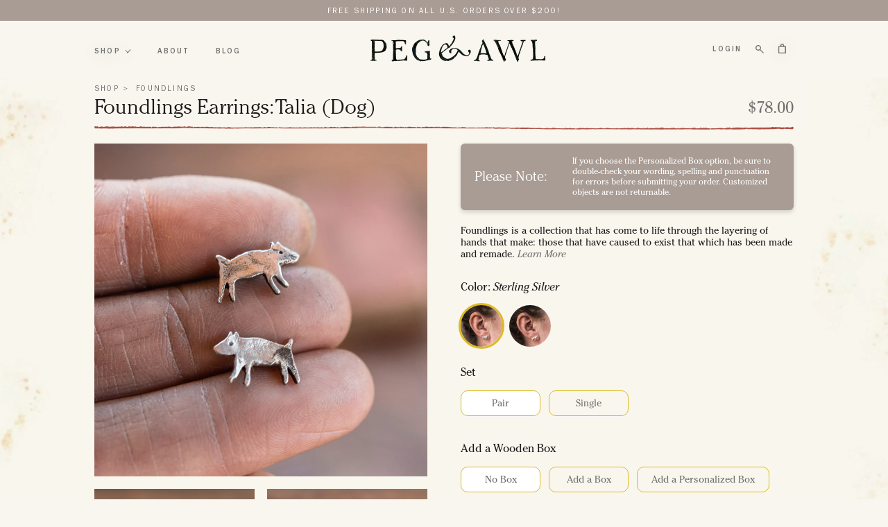

--- FILE ---
content_type: text/html; charset=utf-8
request_url: https://pegandawlbuilt.com/collections/foundlings/products/foundlings-earrings-talia-dog
body_size: 36240
content:
<!doctype html>
<html class="no-js" lang="en">
  <head>
    <meta charset="utf-8">
    <meta http-equiv="X-UA-Compatible" content="IE=edge,chrome=1">
    <meta name="viewport" content="width=device-width, initial-scale=1">
    
    <meta name="description" content="Hand made objects for everyday living, Waxed Canvas Bags, Reclaimed Wood Home Goods, Recycled Metal Jewelry, Hand Bound Journals, Made In USA">

    <link rel="preconnect" href="https://cdn.shopify.com" crossorigin>
<link rel="preconnect" href="https://fonts.shopify.com" crossorigin>
<link rel="preconnect" href="https://monorail-edge.shopifysvc.com"><link rel="canonical" href="https://pegandawlbuilt.com/products/foundlings-earrings-talia-dog"><link rel="shortcut icon" href="//pegandawlbuilt.com/cdn/shop/files/favicon5_32x32.png?v=1699887310" type="image/png"><!-- Pending : update in base theme this complete file --><title>Foundlings Earrings: Talia (Dog)
&ndash; Peg and Awl</title><meta name="description" content="Our Dog earrings from The Foundlings jewelry collection has come to life through our discovery of vintage paintings of animals and flowers atop ledgers from the 1800s. They have been carved to retain their child-like whimsy—and cast from recycled sterling silver and 14k Gold."><!-- No-Index Pages -->


    <!-- /snippets/social-meta-tags.liquid -->




<meta property="og:site_name" content="Peg and Awl">
<meta property="og:url" content="https://pegandawlbuilt.com/products/foundlings-earrings-talia-dog">
<meta property="og:title" content="Foundlings Earrings: Talia (Dog)">
<meta property="og:type" content="product">
<meta property="og:description" content="Our Dog earrings from The Foundlings jewelry collection has come to life through our discovery of vintage paintings of animals and flowers atop ledgers from the 1800s. They have been carved to retain their child-like whimsy—and cast from recycled sterling silver and 14k Gold.">

  <meta property="og:price:amount" content="44.00">
  <meta property="og:price:currency" content="USD">

<meta property="og:image" content="http://pegandawlbuilt.com/cdn/shop/products/Earrings-Animal-Foundlings-Talia-Bronze-Peg-And-Awl_03_1200x1200.jpg?v=1579910310"><meta property="og:image" content="http://pegandawlbuilt.com/cdn/shop/products/Earrings-Animal-Foundlings-Talia-Silver-Peg-And-Awl_03_1200x1200.jpg?v=1579910310"><meta property="og:image" content="http://pegandawlbuilt.com/cdn/shop/products/Earrings-Animal-Foundlings-Talia-Bronze-Peg-And-Awl_01_1200x1200.jpg?v=1579910301">
<meta property="og:image:secure_url" content="https://pegandawlbuilt.com/cdn/shop/products/Earrings-Animal-Foundlings-Talia-Bronze-Peg-And-Awl_03_1200x1200.jpg?v=1579910310"><meta property="og:image:secure_url" content="https://pegandawlbuilt.com/cdn/shop/products/Earrings-Animal-Foundlings-Talia-Silver-Peg-And-Awl_03_1200x1200.jpg?v=1579910310"><meta property="og:image:secure_url" content="https://pegandawlbuilt.com/cdn/shop/products/Earrings-Animal-Foundlings-Talia-Bronze-Peg-And-Awl_01_1200x1200.jpg?v=1579910301">


  <meta name="twitter:site" content="@pegandawl">

<meta name="twitter:card" content="summary_large_image">
<meta name="twitter:title" content="Foundlings Earrings: Talia (Dog)">
<meta name="twitter:description" content="Our Dog earrings from The Foundlings jewelry collection has come to life through our discovery of vintage paintings of animals and flowers atop ledgers from the 1800s. They have been carved to retain their child-like whimsy—and cast from recycled sterling silver and 14k Gold.">

<!-- Meta view port -->
<meta name="viewport" content="width=device-width, initial-scale=1.0, maximum-scale=1.0, user-scalable=no" />
    <!-- Vendor Scripts -->
<script src="//pegandawlbuilt.com/cdn/shop/t/35/assets/_sm-theme-vendor.min.js?v=118054553291122607541695651724" type="text/javascript"></script>
<!-- Initialise Cart.js once the page has loaded -->
<!-- [if gt IE 8]> -->
<script src="//pegandawlbuilt.com/cdn/shop/t/35/assets/rivets-cart.min.js?v=71148455348259262541738014663" type="text/javascript"></script>
<script type="text/javascript">
  CartJS.init({"note":null,"attributes":{},"original_total_price":0,"total_price":0,"total_discount":0,"total_weight":0.0,"item_count":0,"items":[],"requires_shipping":false,"currency":"USD","items_subtotal_price":0,"cart_level_discount_applications":[],"checkout_charge_amount":0}, {"debug": true});
</script>
<!-- PDP Page Variant Selection BEGINS -->

  <script src="//pegandawlbuilt.com/cdn/shopifycloud/storefront/assets/themes_support/option_selection-b017cd28.js" type="text/javascript"></script>

<!-- Custom Styles -->
<link href="//pegandawlbuilt.com/cdn/shop/t/35/assets/_sm-global.css?v=102153498281853944241705614150" rel="stylesheet" type="text/css" media="all" />
<link href="//pegandawlbuilt.com/cdn/shop/t/35/assets/_sm-style.css?v=33179570348387747391713180486" rel="stylesheet" type="text/css" media="all" />

<!-- Custom Scripts -->
<script src="//pegandawlbuilt.com/cdn/shop/t/35/assets/_sm-theme.js?v=22503892385666839431741085895" type="text/javascript"></script>
<script src="//pegandawlbuilt.com/cdn/shop/t/35/assets/theme.js?v=31483510221550664671699451964" defer="defer"></script>
<script src="//pegandawlbuilt.com/cdn/shop/t/35/assets/keyboard-tabbing.js?v=98361899885836960011699451951" defer="defer"></script>
<!-- Vendor Styles -->
<link href="//pegandawlbuilt.com/cdn/shop/t/35/assets/_sm-style-vendor.css?v=96412577022403576981695651724" rel="stylesheet" type="text/css" media="all" />
<!-- Lity CSS -->
<link href="//pegandawlbuilt.com/cdn/shop/t/35/assets/lity.css?v=79789045103631706831695651726" rel="stylesheet" type="text/css" media="all" />

<!-- For customer templates only -->

<!-- Swiper JS and CSS -->

<link href="//pegandawlbuilt.com/cdn/shop/t/35/assets/swiper-bundle.min.css?v=171807505748710421571695651726" rel="stylesheet" type="text/css" media="all" />
<script src="//pegandawlbuilt.com/cdn/shop/t/35/assets/swiper-bundle.min.js?v=76888659337860197441695651726" defer="defer"></script>

    <script>window.performance && window.performance.mark && window.performance.mark('shopify.content_for_header.start');</script><meta name="google-site-verification" content="eMPDUxF_HhEXGagR2BfSKoxn6cb9Hu2YX2x4AFHM06s">
<meta id="shopify-digital-wallet" name="shopify-digital-wallet" content="/1045072/digital_wallets/dialog">
<meta name="shopify-requires-components" content="true" product-ids="7531778343103,7532055822527,7535837577407,7535839543487,7535846359231,7535849865407">
<meta name="shopify-checkout-api-token" content="709c760794ce31658333f9af5ab0b3d9">
<meta id="in-context-paypal-metadata" data-shop-id="1045072" data-venmo-supported="false" data-environment="production" data-locale="en_US" data-paypal-v4="true" data-currency="USD">
<link rel="alternate" type="application/json+oembed" href="https://pegandawlbuilt.com/products/foundlings-earrings-talia-dog.oembed">
<script async="async" src="/checkouts/internal/preloads.js?locale=en-US"></script>
<link rel="preconnect" href="https://shop.app" crossorigin="anonymous">
<script async="async" src="https://shop.app/checkouts/internal/preloads.js?locale=en-US&shop_id=1045072" crossorigin="anonymous"></script>
<script id="apple-pay-shop-capabilities" type="application/json">{"shopId":1045072,"countryCode":"US","currencyCode":"USD","merchantCapabilities":["supports3DS"],"merchantId":"gid:\/\/shopify\/Shop\/1045072","merchantName":"Peg and Awl","requiredBillingContactFields":["postalAddress","email","phone"],"requiredShippingContactFields":["postalAddress","email","phone"],"shippingType":"shipping","supportedNetworks":["visa","masterCard","amex","discover","elo","jcb"],"total":{"type":"pending","label":"Peg and Awl","amount":"1.00"},"shopifyPaymentsEnabled":true,"supportsSubscriptions":true}</script>
<script id="shopify-features" type="application/json">{"accessToken":"709c760794ce31658333f9af5ab0b3d9","betas":["rich-media-storefront-analytics"],"domain":"pegandawlbuilt.com","predictiveSearch":true,"shopId":1045072,"locale":"en"}</script>
<script>var Shopify = Shopify || {};
Shopify.shop = "pegandawl.myshopify.com";
Shopify.locale = "en";
Shopify.currency = {"active":"USD","rate":"1.0"};
Shopify.country = "US";
Shopify.theme = {"name":"Peg Awl 2.0 | New Theme","id":132760469695,"schema_name":"Godzilla","schema_version":"1.0.0","theme_store_id":null,"role":"main"};
Shopify.theme.handle = "null";
Shopify.theme.style = {"id":null,"handle":null};
Shopify.cdnHost = "pegandawlbuilt.com/cdn";
Shopify.routes = Shopify.routes || {};
Shopify.routes.root = "/";</script>
<script type="module">!function(o){(o.Shopify=o.Shopify||{}).modules=!0}(window);</script>
<script>!function(o){function n(){var o=[];function n(){o.push(Array.prototype.slice.apply(arguments))}return n.q=o,n}var t=o.Shopify=o.Shopify||{};t.loadFeatures=n(),t.autoloadFeatures=n()}(window);</script>
<script>
  window.ShopifyPay = window.ShopifyPay || {};
  window.ShopifyPay.apiHost = "shop.app\/pay";
  window.ShopifyPay.redirectState = null;
</script>
<script id="shop-js-analytics" type="application/json">{"pageType":"product"}</script>
<script defer="defer" async type="module" src="//pegandawlbuilt.com/cdn/shopifycloud/shop-js/modules/v2/client.init-shop-cart-sync_C5BV16lS.en.esm.js"></script>
<script defer="defer" async type="module" src="//pegandawlbuilt.com/cdn/shopifycloud/shop-js/modules/v2/chunk.common_CygWptCX.esm.js"></script>
<script type="module">
  await import("//pegandawlbuilt.com/cdn/shopifycloud/shop-js/modules/v2/client.init-shop-cart-sync_C5BV16lS.en.esm.js");
await import("//pegandawlbuilt.com/cdn/shopifycloud/shop-js/modules/v2/chunk.common_CygWptCX.esm.js");

  window.Shopify.SignInWithShop?.initShopCartSync?.({"fedCMEnabled":true,"windoidEnabled":true});

</script>
<script>
  window.Shopify = window.Shopify || {};
  if (!window.Shopify.featureAssets) window.Shopify.featureAssets = {};
  window.Shopify.featureAssets['shop-js'] = {"shop-cart-sync":["modules/v2/client.shop-cart-sync_ZFArdW7E.en.esm.js","modules/v2/chunk.common_CygWptCX.esm.js"],"init-fed-cm":["modules/v2/client.init-fed-cm_CmiC4vf6.en.esm.js","modules/v2/chunk.common_CygWptCX.esm.js"],"shop-button":["modules/v2/client.shop-button_tlx5R9nI.en.esm.js","modules/v2/chunk.common_CygWptCX.esm.js"],"shop-cash-offers":["modules/v2/client.shop-cash-offers_DOA2yAJr.en.esm.js","modules/v2/chunk.common_CygWptCX.esm.js","modules/v2/chunk.modal_D71HUcav.esm.js"],"init-windoid":["modules/v2/client.init-windoid_sURxWdc1.en.esm.js","modules/v2/chunk.common_CygWptCX.esm.js"],"shop-toast-manager":["modules/v2/client.shop-toast-manager_ClPi3nE9.en.esm.js","modules/v2/chunk.common_CygWptCX.esm.js"],"init-shop-email-lookup-coordinator":["modules/v2/client.init-shop-email-lookup-coordinator_B8hsDcYM.en.esm.js","modules/v2/chunk.common_CygWptCX.esm.js"],"init-shop-cart-sync":["modules/v2/client.init-shop-cart-sync_C5BV16lS.en.esm.js","modules/v2/chunk.common_CygWptCX.esm.js"],"avatar":["modules/v2/client.avatar_BTnouDA3.en.esm.js"],"pay-button":["modules/v2/client.pay-button_FdsNuTd3.en.esm.js","modules/v2/chunk.common_CygWptCX.esm.js"],"init-customer-accounts":["modules/v2/client.init-customer-accounts_DxDtT_ad.en.esm.js","modules/v2/client.shop-login-button_C5VAVYt1.en.esm.js","modules/v2/chunk.common_CygWptCX.esm.js","modules/v2/chunk.modal_D71HUcav.esm.js"],"init-shop-for-new-customer-accounts":["modules/v2/client.init-shop-for-new-customer-accounts_ChsxoAhi.en.esm.js","modules/v2/client.shop-login-button_C5VAVYt1.en.esm.js","modules/v2/chunk.common_CygWptCX.esm.js","modules/v2/chunk.modal_D71HUcav.esm.js"],"shop-login-button":["modules/v2/client.shop-login-button_C5VAVYt1.en.esm.js","modules/v2/chunk.common_CygWptCX.esm.js","modules/v2/chunk.modal_D71HUcav.esm.js"],"init-customer-accounts-sign-up":["modules/v2/client.init-customer-accounts-sign-up_CPSyQ0Tj.en.esm.js","modules/v2/client.shop-login-button_C5VAVYt1.en.esm.js","modules/v2/chunk.common_CygWptCX.esm.js","modules/v2/chunk.modal_D71HUcav.esm.js"],"shop-follow-button":["modules/v2/client.shop-follow-button_Cva4Ekp9.en.esm.js","modules/v2/chunk.common_CygWptCX.esm.js","modules/v2/chunk.modal_D71HUcav.esm.js"],"checkout-modal":["modules/v2/client.checkout-modal_BPM8l0SH.en.esm.js","modules/v2/chunk.common_CygWptCX.esm.js","modules/v2/chunk.modal_D71HUcav.esm.js"],"lead-capture":["modules/v2/client.lead-capture_Bi8yE_yS.en.esm.js","modules/v2/chunk.common_CygWptCX.esm.js","modules/v2/chunk.modal_D71HUcav.esm.js"],"shop-login":["modules/v2/client.shop-login_D6lNrXab.en.esm.js","modules/v2/chunk.common_CygWptCX.esm.js","modules/v2/chunk.modal_D71HUcav.esm.js"],"payment-terms":["modules/v2/client.payment-terms_CZxnsJam.en.esm.js","modules/v2/chunk.common_CygWptCX.esm.js","modules/v2/chunk.modal_D71HUcav.esm.js"]};
</script>
<script>(function() {
  var isLoaded = false;
  function asyncLoad() {
    if (isLoaded) return;
    isLoaded = true;
    var urls = ["https:\/\/social-referral.appspot.com\/b\/shopify\/load\/confirmation.js?twitter_username=pegandawl\u0026enabled=true\u0026app_uuid=fdec860bc6ab4958\u0026facebook_username=pegandawl\u0026shop=pegandawl.myshopify.com","https:\/\/assets1.adroll.com\/shopify\/latest\/j\/shopify_rolling_bootstrap_v2.js?adroll_adv_id=NXIDIEQABBH4FK3YIVGMQ5\u0026adroll_pix_id=UBRMM3PSI5DH3GUVLLIJSE\u0026shop=pegandawl.myshopify.com"];
    for (var i = 0; i < urls.length; i++) {
      var s = document.createElement('script');
      s.type = 'text/javascript';
      s.async = true;
      s.src = urls[i];
      var x = document.getElementsByTagName('script')[0];
      x.parentNode.insertBefore(s, x);
    }
  };
  if(window.attachEvent) {
    window.attachEvent('onload', asyncLoad);
  } else {
    window.addEventListener('load', asyncLoad, false);
  }
})();</script>
<script id="__st">var __st={"a":1045072,"offset":-18000,"reqid":"0f6a3f69-28d3-49bf-bf4f-3b24887fe376-1768600551","pageurl":"pegandawlbuilt.com\/collections\/foundlings\/products\/foundlings-earrings-talia-dog","u":"85f27f561c6d","p":"product","rtyp":"product","rid":4361115566103};</script>
<script>window.ShopifyPaypalV4VisibilityTracking = true;</script>
<script id="captcha-bootstrap">!function(){'use strict';const t='contact',e='account',n='new_comment',o=[[t,t],['blogs',n],['comments',n],[t,'customer']],c=[[e,'customer_login'],[e,'guest_login'],[e,'recover_customer_password'],[e,'create_customer']],r=t=>t.map((([t,e])=>`form[action*='/${t}']:not([data-nocaptcha='true']) input[name='form_type'][value='${e}']`)).join(','),a=t=>()=>t?[...document.querySelectorAll(t)].map((t=>t.form)):[];function s(){const t=[...o],e=r(t);return a(e)}const i='password',u='form_key',d=['recaptcha-v3-token','g-recaptcha-response','h-captcha-response',i],f=()=>{try{return window.sessionStorage}catch{return}},m='__shopify_v',_=t=>t.elements[u];function p(t,e,n=!1){try{const o=window.sessionStorage,c=JSON.parse(o.getItem(e)),{data:r}=function(t){const{data:e,action:n}=t;return t[m]||n?{data:e,action:n}:{data:t,action:n}}(c);for(const[e,n]of Object.entries(r))t.elements[e]&&(t.elements[e].value=n);n&&o.removeItem(e)}catch(o){console.error('form repopulation failed',{error:o})}}const l='form_type',E='cptcha';function T(t){t.dataset[E]=!0}const w=window,h=w.document,L='Shopify',v='ce_forms',y='captcha';let A=!1;((t,e)=>{const n=(g='f06e6c50-85a8-45c8-87d0-21a2b65856fe',I='https://cdn.shopify.com/shopifycloud/storefront-forms-hcaptcha/ce_storefront_forms_captcha_hcaptcha.v1.5.2.iife.js',D={infoText:'Protected by hCaptcha',privacyText:'Privacy',termsText:'Terms'},(t,e,n)=>{const o=w[L][v],c=o.bindForm;if(c)return c(t,g,e,D).then(n);var r;o.q.push([[t,g,e,D],n]),r=I,A||(h.body.append(Object.assign(h.createElement('script'),{id:'captcha-provider',async:!0,src:r})),A=!0)});var g,I,D;w[L]=w[L]||{},w[L][v]=w[L][v]||{},w[L][v].q=[],w[L][y]=w[L][y]||{},w[L][y].protect=function(t,e){n(t,void 0,e),T(t)},Object.freeze(w[L][y]),function(t,e,n,w,h,L){const[v,y,A,g]=function(t,e,n){const i=e?o:[],u=t?c:[],d=[...i,...u],f=r(d),m=r(i),_=r(d.filter((([t,e])=>n.includes(e))));return[a(f),a(m),a(_),s()]}(w,h,L),I=t=>{const e=t.target;return e instanceof HTMLFormElement?e:e&&e.form},D=t=>v().includes(t);t.addEventListener('submit',(t=>{const e=I(t);if(!e)return;const n=D(e)&&!e.dataset.hcaptchaBound&&!e.dataset.recaptchaBound,o=_(e),c=g().includes(e)&&(!o||!o.value);(n||c)&&t.preventDefault(),c&&!n&&(function(t){try{if(!f())return;!function(t){const e=f();if(!e)return;const n=_(t);if(!n)return;const o=n.value;o&&e.removeItem(o)}(t);const e=Array.from(Array(32),(()=>Math.random().toString(36)[2])).join('');!function(t,e){_(t)||t.append(Object.assign(document.createElement('input'),{type:'hidden',name:u})),t.elements[u].value=e}(t,e),function(t,e){const n=f();if(!n)return;const o=[...t.querySelectorAll(`input[type='${i}']`)].map((({name:t})=>t)),c=[...d,...o],r={};for(const[a,s]of new FormData(t).entries())c.includes(a)||(r[a]=s);n.setItem(e,JSON.stringify({[m]:1,action:t.action,data:r}))}(t,e)}catch(e){console.error('failed to persist form',e)}}(e),e.submit())}));const S=(t,e)=>{t&&!t.dataset[E]&&(n(t,e.some((e=>e===t))),T(t))};for(const o of['focusin','change'])t.addEventListener(o,(t=>{const e=I(t);D(e)&&S(e,y())}));const B=e.get('form_key'),M=e.get(l),P=B&&M;t.addEventListener('DOMContentLoaded',(()=>{const t=y();if(P)for(const e of t)e.elements[l].value===M&&p(e,B);[...new Set([...A(),...v().filter((t=>'true'===t.dataset.shopifyCaptcha))])].forEach((e=>S(e,t)))}))}(h,new URLSearchParams(w.location.search),n,t,e,['guest_login'])})(!0,!0)}();</script>
<script integrity="sha256-4kQ18oKyAcykRKYeNunJcIwy7WH5gtpwJnB7kiuLZ1E=" data-source-attribution="shopify.loadfeatures" defer="defer" src="//pegandawlbuilt.com/cdn/shopifycloud/storefront/assets/storefront/load_feature-a0a9edcb.js" crossorigin="anonymous"></script>
<script crossorigin="anonymous" defer="defer" src="//pegandawlbuilt.com/cdn/shopifycloud/storefront/assets/shopify_pay/storefront-65b4c6d7.js?v=20250812"></script>
<script data-source-attribution="shopify.dynamic_checkout.dynamic.init">var Shopify=Shopify||{};Shopify.PaymentButton=Shopify.PaymentButton||{isStorefrontPortableWallets:!0,init:function(){window.Shopify.PaymentButton.init=function(){};var t=document.createElement("script");t.src="https://pegandawlbuilt.com/cdn/shopifycloud/portable-wallets/latest/portable-wallets.en.js",t.type="module",document.head.appendChild(t)}};
</script>
<script data-source-attribution="shopify.dynamic_checkout.buyer_consent">
  function portableWalletsHideBuyerConsent(e){var t=document.getElementById("shopify-buyer-consent"),n=document.getElementById("shopify-subscription-policy-button");t&&n&&(t.classList.add("hidden"),t.setAttribute("aria-hidden","true"),n.removeEventListener("click",e))}function portableWalletsShowBuyerConsent(e){var t=document.getElementById("shopify-buyer-consent"),n=document.getElementById("shopify-subscription-policy-button");t&&n&&(t.classList.remove("hidden"),t.removeAttribute("aria-hidden"),n.addEventListener("click",e))}window.Shopify?.PaymentButton&&(window.Shopify.PaymentButton.hideBuyerConsent=portableWalletsHideBuyerConsent,window.Shopify.PaymentButton.showBuyerConsent=portableWalletsShowBuyerConsent);
</script>
<script data-source-attribution="shopify.dynamic_checkout.cart.bootstrap">document.addEventListener("DOMContentLoaded",(function(){function t(){return document.querySelector("shopify-accelerated-checkout-cart, shopify-accelerated-checkout")}if(t())Shopify.PaymentButton.init();else{new MutationObserver((function(e,n){t()&&(Shopify.PaymentButton.init(),n.disconnect())})).observe(document.body,{childList:!0,subtree:!0})}}));
</script>
<link id="shopify-accelerated-checkout-styles" rel="stylesheet" media="screen" href="https://pegandawlbuilt.com/cdn/shopifycloud/portable-wallets/latest/accelerated-checkout-backwards-compat.css" crossorigin="anonymous">
<style id="shopify-accelerated-checkout-cart">
        #shopify-buyer-consent {
  margin-top: 1em;
  display: inline-block;
  width: 100%;
}

#shopify-buyer-consent.hidden {
  display: none;
}

#shopify-subscription-policy-button {
  background: none;
  border: none;
  padding: 0;
  text-decoration: underline;
  font-size: inherit;
  cursor: pointer;
}

#shopify-subscription-policy-button::before {
  box-shadow: none;
}

      </style>

<script>window.performance && window.performance.mark && window.performance.mark('shopify.content_for_header.end');</script>
    
    <link rel="apple-touch-icon" href="//cdn.shopify.com/s/files/1/0104/5072/files/apple-touch-icon.png"/>
    <script>

      document.addEventListener('DOMContentLoaded', function() {
      function formatEuroPrices() {
        // Select all price elements
        const priceElements = document.querySelectorAll('.product-card__price span');
    
        priceElements.forEach(function(element) {
          let priceText = element.textContent.trim();
          
          // Check if the price text starts with the Euro symbol
          if (priceText.startsWith('€')) {
            // Remove the Euro symbol temporarily
            priceText = priceText.substring(1);
            
            // Replace the comma with a dot
            priceText = priceText.replace(',', '.');
            
            // Add the Euro symbol back and update the element
            element.textContent = '€' + priceText;
          }
        });

        const priceCompareElements = document.querySelectorAll('.product-card__price s');
    
        priceCompareElements.forEach(function(element) {
          let priceText = element.textContent.trim();
          
          // Check if the price text starts with the Euro symbol
          if (priceText.startsWith('€')) {
            // Remove the Euro symbol temporarily
            priceText = priceText.substring(1);
            
            // Replace the comma with a dot
            priceText = priceText.replace(',', '.');
            
            // Add the Euro symbol back and update the element
            element.textContent = '€' + priceText;
          }
        });

        pdpPriceElements = document.querySelectorAll('.product-single__prices span');
    
        pdpPriceElements.forEach(function(element) {
          let priceText = element.textContent.trim();
          
          // Check if the price text starts with the Euro symbol
          if (priceText.startsWith('€')) {
            // Remove the Euro symbol temporarily
            priceText = priceText.substring(1);
            
            // Replace the comma with a dot
            priceText = priceText.replace(',', '.');
            
            // Add the Euro symbol back and update the element
            element.textContent = '€' + priceText;
          }
        });

        pdpComPriceElements = document.querySelectorAll('.product-single__prices s');
    
        pdpComPriceElements.forEach(function(element) {
          let priceText = element.textContent.trim();
          
          // Check if the price text starts with the Euro symbol
          if (priceText.startsWith('€')) {
            // Remove the Euro symbol temporarily
            priceText = priceText.substring(1);
            
            // Replace the comma with a dot
            priceText = priceText.replace(',', '.');
            
            // Add the Euro symbol back and update the element
            element.textContent = '€' + priceText;
          }
        });
      }
    
      // Run the formatting function when the page loads
      formatEuroPrices();
    
      // If you're using AJAX to update prices, you might need to run this function again after price updates
      // For example, if you're using Shopify's Ajax API:
      if (typeof Shopify !== 'undefined' && Shopify.onItemAdded) {
        Shopify.onItemAdded = function() {
          formatEuroPrices();
          // ... any other code you want to run when an item is added ...
        };
      }
    });
    
      
    </script>
  <!-- BEGIN app block: shopify://apps/klaviyo-email-marketing-sms/blocks/klaviyo-onsite-embed/2632fe16-c075-4321-a88b-50b567f42507 -->












  <script async src="https://static.klaviyo.com/onsite/js/PmrKCL/klaviyo.js?company_id=PmrKCL"></script>
  <script>!function(){if(!window.klaviyo){window._klOnsite=window._klOnsite||[];try{window.klaviyo=new Proxy({},{get:function(n,i){return"push"===i?function(){var n;(n=window._klOnsite).push.apply(n,arguments)}:function(){for(var n=arguments.length,o=new Array(n),w=0;w<n;w++)o[w]=arguments[w];var t="function"==typeof o[o.length-1]?o.pop():void 0,e=new Promise((function(n){window._klOnsite.push([i].concat(o,[function(i){t&&t(i),n(i)}]))}));return e}}})}catch(n){window.klaviyo=window.klaviyo||[],window.klaviyo.push=function(){var n;(n=window._klOnsite).push.apply(n,arguments)}}}}();</script>

  
    <script id="viewed_product">
      if (item == null) {
        var _learnq = _learnq || [];

        var MetafieldReviews = null
        var MetafieldYotpoRating = null
        var MetafieldYotpoCount = null
        var MetafieldLooxRating = null
        var MetafieldLooxCount = null
        var okendoProduct = null
        var okendoProductReviewCount = null
        var okendoProductReviewAverageValue = null
        try {
          // The following fields are used for Customer Hub recently viewed in order to add reviews.
          // This information is not part of __kla_viewed. Instead, it is part of __kla_viewed_reviewed_items
          MetafieldReviews = {};
          MetafieldYotpoRating = null
          MetafieldYotpoCount = null
          MetafieldLooxRating = null
          MetafieldLooxCount = null

          okendoProduct = null
          // If the okendo metafield is not legacy, it will error, which then requires the new json formatted data
          if (okendoProduct && 'error' in okendoProduct) {
            okendoProduct = null
          }
          okendoProductReviewCount = okendoProduct ? okendoProduct.reviewCount : null
          okendoProductReviewAverageValue = okendoProduct ? okendoProduct.reviewAverageValue : null
        } catch (error) {
          console.error('Error in Klaviyo onsite reviews tracking:', error);
        }

        var item = {
          Name: "Foundlings Earrings: Talia (Dog)",
          ProductID: 4361115566103,
          Categories: ["All","Black Friday 2024","Black Friday Sale 2023","Black Friday Sale 2025","Discount-Eligible","End of Year Sale 2021","Foundlings","Foundlings Jewelry","Foundlings Jewelry Collection","Jewelry","Labor Day Sale 2020","Labor Day Sale 2021","Labor Day Sale 2023","Labor Day Sale 2024","Labor Day Sale 2025","Mother’s Day Sale 2023","Mother’s Day Sale 2024","Mother’s Day Sale 2025","Non-Bundles","Sale-Eligible","Themes"],
          ImageURL: "https://pegandawlbuilt.com/cdn/shop/products/Earrings-Animal-Foundlings-Talia-Bronze-Peg-And-Awl_03_grande.jpg?v=1579910310",
          URL: "https://pegandawlbuilt.com/products/foundlings-earrings-talia-dog",
          Brand: "Peg and Awl",
          Price: "$44.00",
          Value: "44.00",
          CompareAtPrice: "$0.00"
        };
        _learnq.push(['track', 'Viewed Product', item]);
        _learnq.push(['trackViewedItem', {
          Title: item.Name,
          ItemId: item.ProductID,
          Categories: item.Categories,
          ImageUrl: item.ImageURL,
          Url: item.URL,
          Metadata: {
            Brand: item.Brand,
            Price: item.Price,
            Value: item.Value,
            CompareAtPrice: item.CompareAtPrice
          },
          metafields:{
            reviews: MetafieldReviews,
            yotpo:{
              rating: MetafieldYotpoRating,
              count: MetafieldYotpoCount,
            },
            loox:{
              rating: MetafieldLooxRating,
              count: MetafieldLooxCount,
            },
            okendo: {
              rating: okendoProductReviewAverageValue,
              count: okendoProductReviewCount,
            }
          }
        }]);
      }
    </script>
  




  <script>
    window.klaviyoReviewsProductDesignMode = false
  </script>







<!-- END app block --><!-- BEGIN app block: shopify://apps/okendo/blocks/theme-settings/bb689e69-ea70-4661-8fb7-ad24a2e23c29 --><!-- BEGIN app snippet: header-metafields -->










    <style data-oke-reviews-version="0.82.1" type="text/css" data-href="https://d3hw6dc1ow8pp2.cloudfront.net/reviews-widget-plus/css/okendo-reviews-styles.9d163ae1.css"></style><style data-oke-reviews-version="0.82.1" type="text/css" data-href="https://d3hw6dc1ow8pp2.cloudfront.net/reviews-widget-plus/css/modules/okendo-star-rating.4cb378a8.css"></style><style data-oke-reviews-version="0.82.1" type="text/css" data-href="https://d3hw6dc1ow8pp2.cloudfront.net/reviews-widget-plus/css/modules/okendo-reviews-keywords.0942444f.css"></style><style data-oke-reviews-version="0.82.1" type="text/css" data-href="https://d3hw6dc1ow8pp2.cloudfront.net/reviews-widget-plus/css/modules/okendo-reviews-summary.a0c9d7d6.css"></style><style type="text/css">.okeReviews[data-oke-container],div.okeReviews{font-size:14px;font-size:var(--oke-text-regular);font-weight:400;font-family:var(--oke-text-fontFamily);line-height:1.6}.okeReviews[data-oke-container] *,.okeReviews[data-oke-container] :after,.okeReviews[data-oke-container] :before,div.okeReviews *,div.okeReviews :after,div.okeReviews :before{box-sizing:border-box}.okeReviews[data-oke-container] h1,.okeReviews[data-oke-container] h2,.okeReviews[data-oke-container] h3,.okeReviews[data-oke-container] h4,.okeReviews[data-oke-container] h5,.okeReviews[data-oke-container] h6,div.okeReviews h1,div.okeReviews h2,div.okeReviews h3,div.okeReviews h4,div.okeReviews h5,div.okeReviews h6{font-size:1em;font-weight:400;line-height:1.4;margin:0}.okeReviews[data-oke-container] ul,div.okeReviews ul{padding:0;margin:0}.okeReviews[data-oke-container] li,div.okeReviews li{list-style-type:none;padding:0}.okeReviews[data-oke-container] p,div.okeReviews p{line-height:1.8;margin:0 0 4px}.okeReviews[data-oke-container] p:last-child,div.okeReviews p:last-child{margin-bottom:0}.okeReviews[data-oke-container] a,div.okeReviews a{text-decoration:none;color:inherit}.okeReviews[data-oke-container] button,div.okeReviews button{border-radius:0;border:0;box-shadow:none;margin:0;width:auto;min-width:auto;padding:0;background-color:transparent;min-height:auto}.okeReviews[data-oke-container] button,.okeReviews[data-oke-container] input,.okeReviews[data-oke-container] select,.okeReviews[data-oke-container] textarea,div.okeReviews button,div.okeReviews input,div.okeReviews select,div.okeReviews textarea{font-family:inherit;font-size:1em}.okeReviews[data-oke-container] label,.okeReviews[data-oke-container] select,div.okeReviews label,div.okeReviews select{display:inline}.okeReviews[data-oke-container] select,div.okeReviews select{width:auto}.okeReviews[data-oke-container] article,.okeReviews[data-oke-container] aside,div.okeReviews article,div.okeReviews aside{margin:0}.okeReviews[data-oke-container] table,div.okeReviews table{background:transparent;border:0;border-collapse:collapse;border-spacing:0;font-family:inherit;font-size:1em;table-layout:auto}.okeReviews[data-oke-container] table td,.okeReviews[data-oke-container] table th,.okeReviews[data-oke-container] table tr,div.okeReviews table td,div.okeReviews table th,div.okeReviews table tr{border:0;font-family:inherit;font-size:1em}.okeReviews[data-oke-container] table td,.okeReviews[data-oke-container] table th,div.okeReviews table td,div.okeReviews table th{background:transparent;font-weight:400;letter-spacing:normal;padding:0;text-align:left;text-transform:none;vertical-align:middle}.okeReviews[data-oke-container] table tr:hover td,.okeReviews[data-oke-container] table tr:hover th,div.okeReviews table tr:hover td,div.okeReviews table tr:hover th{background:transparent}.okeReviews[data-oke-container] fieldset,div.okeReviews fieldset{border:0;padding:0;margin:0;min-width:0}.okeReviews[data-oke-container] img,.okeReviews[data-oke-container] svg,div.okeReviews img,div.okeReviews svg{max-width:none}.okeReviews[data-oke-container] div:empty,div.okeReviews div:empty{display:block}.okeReviews[data-oke-container] .oke-icon:before,div.okeReviews .oke-icon:before{font-family:oke-widget-icons!important;font-style:normal;font-weight:400;font-variant:normal;text-transform:none;line-height:1;-webkit-font-smoothing:antialiased;-moz-osx-font-smoothing:grayscale;color:inherit}.okeReviews[data-oke-container] .oke-icon--select-arrow:before,div.okeReviews .oke-icon--select-arrow:before{content:""}.okeReviews[data-oke-container] .oke-icon--loading:before,div.okeReviews .oke-icon--loading:before{content:""}.okeReviews[data-oke-container] .oke-icon--pencil:before,div.okeReviews .oke-icon--pencil:before{content:""}.okeReviews[data-oke-container] .oke-icon--filter:before,div.okeReviews .oke-icon--filter:before{content:""}.okeReviews[data-oke-container] .oke-icon--play:before,div.okeReviews .oke-icon--play:before{content:""}.okeReviews[data-oke-container] .oke-icon--tick-circle:before,div.okeReviews .oke-icon--tick-circle:before{content:""}.okeReviews[data-oke-container] .oke-icon--chevron-left:before,div.okeReviews .oke-icon--chevron-left:before{content:""}.okeReviews[data-oke-container] .oke-icon--chevron-right:before,div.okeReviews .oke-icon--chevron-right:before{content:""}.okeReviews[data-oke-container] .oke-icon--thumbs-down:before,div.okeReviews .oke-icon--thumbs-down:before{content:""}.okeReviews[data-oke-container] .oke-icon--thumbs-up:before,div.okeReviews .oke-icon--thumbs-up:before{content:""}.okeReviews[data-oke-container] .oke-icon--close:before,div.okeReviews .oke-icon--close:before{content:""}.okeReviews[data-oke-container] .oke-icon--chevron-up:before,div.okeReviews .oke-icon--chevron-up:before{content:""}.okeReviews[data-oke-container] .oke-icon--chevron-down:before,div.okeReviews .oke-icon--chevron-down:before{content:""}.okeReviews[data-oke-container] .oke-icon--star:before,div.okeReviews .oke-icon--star:before{content:""}.okeReviews[data-oke-container] .oke-icon--magnifying-glass:before,div.okeReviews .oke-icon--magnifying-glass:before{content:""}@font-face{font-family:oke-widget-icons;src:url(https://d3hw6dc1ow8pp2.cloudfront.net/reviews-widget-plus/fonts/oke-widget-icons.ttf) format("truetype"),url(https://d3hw6dc1ow8pp2.cloudfront.net/reviews-widget-plus/fonts/oke-widget-icons.woff) format("woff"),url(https://d3hw6dc1ow8pp2.cloudfront.net/reviews-widget-plus/img/oke-widget-icons.bc0d6b0a.svg) format("svg");font-weight:400;font-style:normal;font-display:block}.okeReviews[data-oke-container] .oke-button,div.okeReviews .oke-button{display:inline-block;border-style:solid;border-color:var(--oke-button-borderColor);border-width:var(--oke-button-borderWidth);background-color:var(--oke-button-backgroundColor);line-height:1;padding:12px 24px;margin:0;border-radius:var(--oke-button-borderRadius);color:var(--oke-button-textColor);text-align:center;position:relative;font-weight:var(--oke-button-fontWeight);font-size:var(--oke-button-fontSize);font-family:var(--oke-button-fontFamily);outline:0}.okeReviews[data-oke-container] .oke-button-text,.okeReviews[data-oke-container] .oke-button .oke-icon,div.okeReviews .oke-button-text,div.okeReviews .oke-button .oke-icon{line-height:1}.okeReviews[data-oke-container] .oke-button.oke-is-loading,div.okeReviews .oke-button.oke-is-loading{position:relative}.okeReviews[data-oke-container] .oke-button.oke-is-loading:before,div.okeReviews .oke-button.oke-is-loading:before{font-family:oke-widget-icons!important;font-style:normal;font-weight:400;font-variant:normal;text-transform:none;line-height:1;-webkit-font-smoothing:antialiased;-moz-osx-font-smoothing:grayscale;content:"";color:undefined;font-size:12px;display:inline-block;animation:oke-spin 1s linear infinite;position:absolute;width:12px;height:12px;top:0;left:0;bottom:0;right:0;margin:auto}.okeReviews[data-oke-container] .oke-button.oke-is-loading>*,div.okeReviews .oke-button.oke-is-loading>*{opacity:0}.okeReviews[data-oke-container] .oke-button.oke-is-active,div.okeReviews .oke-button.oke-is-active{background-color:var(--oke-button-backgroundColorActive);color:var(--oke-button-textColorActive);border-color:var(--oke-button-borderColorActive)}.okeReviews[data-oke-container] .oke-button:not(.oke-is-loading),div.okeReviews .oke-button:not(.oke-is-loading){cursor:pointer}.okeReviews[data-oke-container] .oke-button:not(.oke-is-loading):not(.oke-is-active):hover,div.okeReviews .oke-button:not(.oke-is-loading):not(.oke-is-active):hover{background-color:var(--oke-button-backgroundColorHover);color:var(--oke-button-textColorHover);border-color:var(--oke-button-borderColorHover);box-shadow:0 0 0 2px var(--oke-button-backgroundColorHover)}.okeReviews[data-oke-container] .oke-button:not(.oke-is-loading):not(.oke-is-active):active,.okeReviews[data-oke-container] .oke-button:not(.oke-is-loading):not(.oke-is-active):hover:active,div.okeReviews .oke-button:not(.oke-is-loading):not(.oke-is-active):active,div.okeReviews .oke-button:not(.oke-is-loading):not(.oke-is-active):hover:active{background-color:var(--oke-button-backgroundColorActive);color:var(--oke-button-textColorActive);border-color:var(--oke-button-borderColorActive)}.okeReviews[data-oke-container] .oke-title,div.okeReviews .oke-title{font-weight:var(--oke-title-fontWeight);font-size:var(--oke-title-fontSize);font-family:var(--oke-title-fontFamily)}.okeReviews[data-oke-container] .oke-bodyText,div.okeReviews .oke-bodyText{font-weight:var(--oke-bodyText-fontWeight);font-size:var(--oke-bodyText-fontSize);font-family:var(--oke-bodyText-fontFamily)}.okeReviews[data-oke-container] .oke-linkButton,div.okeReviews .oke-linkButton{cursor:pointer;font-weight:700;pointer-events:auto;text-decoration:underline}.okeReviews[data-oke-container] .oke-linkButton:hover,div.okeReviews .oke-linkButton:hover{text-decoration:none}.okeReviews[data-oke-container] .oke-readMore,div.okeReviews .oke-readMore{cursor:pointer;color:inherit;text-decoration:underline}.okeReviews[data-oke-container] .oke-select,div.okeReviews .oke-select{cursor:pointer;background-repeat:no-repeat;background-position-x:100%;background-position-y:50%;border:none;padding:0 24px 0 12px;-moz-appearance:none;appearance:none;color:inherit;-webkit-appearance:none;background-color:transparent;background-image:url("data:image/svg+xml;charset=utf-8,%3Csvg fill='currentColor' xmlns='http://www.w3.org/2000/svg' viewBox='0 0 24 24'%3E%3Cpath d='M7 10l5 5 5-5z'/%3E%3Cpath d='M0 0h24v24H0z' fill='none'/%3E%3C/svg%3E");outline-offset:4px}.okeReviews[data-oke-container] .oke-select:disabled,div.okeReviews .oke-select:disabled{background-color:transparent;background-image:url("data:image/svg+xml;charset=utf-8,%3Csvg fill='%239a9db1' xmlns='http://www.w3.org/2000/svg' viewBox='0 0 24 24'%3E%3Cpath d='M7 10l5 5 5-5z'/%3E%3Cpath d='M0 0h24v24H0z' fill='none'/%3E%3C/svg%3E")}.okeReviews[data-oke-container] .oke-loader,div.okeReviews .oke-loader{position:relative}.okeReviews[data-oke-container] .oke-loader:before,div.okeReviews .oke-loader:before{font-family:oke-widget-icons!important;font-style:normal;font-weight:400;font-variant:normal;text-transform:none;line-height:1;-webkit-font-smoothing:antialiased;-moz-osx-font-smoothing:grayscale;content:"";color:var(--oke-text-secondaryColor);font-size:12px;display:inline-block;animation:oke-spin 1s linear infinite;position:absolute;width:12px;height:12px;top:0;left:0;bottom:0;right:0;margin:auto}.okeReviews[data-oke-container] .oke-a11yText,div.okeReviews .oke-a11yText{border:0;clip:rect(0 0 0 0);height:1px;margin:-1px;overflow:hidden;padding:0;position:absolute;width:1px}.okeReviews[data-oke-container] .oke-hidden,div.okeReviews .oke-hidden{display:none}.okeReviews[data-oke-container] .oke-modal,div.okeReviews .oke-modal{bottom:0;left:0;overflow:auto;position:fixed;right:0;top:0;z-index:2147483647;max-height:100%;background-color:rgba(0,0,0,.5);padding:40px 0 32px}@media only screen and (min-width:1024px){.okeReviews[data-oke-container] .oke-modal,div.okeReviews .oke-modal{display:flex;align-items:center;padding:48px 0}}.okeReviews[data-oke-container] .oke-modal ::-moz-selection,div.okeReviews .oke-modal ::-moz-selection{background-color:rgba(39,45,69,.2)}.okeReviews[data-oke-container] .oke-modal ::selection,div.okeReviews .oke-modal ::selection{background-color:rgba(39,45,69,.2)}.okeReviews[data-oke-container] .oke-modal,.okeReviews[data-oke-container] .oke-modal p,div.okeReviews .oke-modal,div.okeReviews .oke-modal p{color:#272d45}.okeReviews[data-oke-container] .oke-modal-content,div.okeReviews .oke-modal-content{background-color:#fff;margin:auto;position:relative;will-change:transform,opacity;width:calc(100% - 64px)}@media only screen and (min-width:1024px){.okeReviews[data-oke-container] .oke-modal-content,div.okeReviews .oke-modal-content{max-width:1000px}}.okeReviews[data-oke-container] .oke-modal-close,div.okeReviews .oke-modal-close{cursor:pointer;position:absolute;width:32px;height:32px;top:-32px;padding:4px;right:-4px;line-height:1}.okeReviews[data-oke-container] .oke-modal-close:before,div.okeReviews .oke-modal-close:before{font-family:oke-widget-icons!important;font-style:normal;font-weight:400;font-variant:normal;text-transform:none;line-height:1;-webkit-font-smoothing:antialiased;-moz-osx-font-smoothing:grayscale;content:"";color:#fff;font-size:24px;display:inline-block;width:24px;height:24px}.okeReviews[data-oke-container] .oke-modal-overlay,div.okeReviews .oke-modal-overlay{background-color:rgba(43,46,56,.9)}@media only screen and (min-width:1024px){.okeReviews[data-oke-container] .oke-modal--large .oke-modal-content,div.okeReviews .oke-modal--large .oke-modal-content{max-width:1200px}}.okeReviews[data-oke-container] .oke-modal .oke-helpful,.okeReviews[data-oke-container] .oke-modal .oke-helpful-vote-button,.okeReviews[data-oke-container] .oke-modal .oke-reviewContent-date,div.okeReviews .oke-modal .oke-helpful,div.okeReviews .oke-modal .oke-helpful-vote-button,div.okeReviews .oke-modal .oke-reviewContent-date{color:#676986}.oke-modal .okeReviews[data-oke-container].oke-w,.oke-modal div.okeReviews.oke-w{color:#272d45}.okeReviews[data-oke-container] .oke-tag,div.okeReviews .oke-tag{align-items:center;color:#272d45;display:flex;font-size:var(--oke-text-small);font-weight:600;text-align:left;position:relative;z-index:2;background-color:#f4f4f6;padding:4px 6px;border:none;border-radius:4px;gap:6px;line-height:1}.okeReviews[data-oke-container] .oke-tag svg,div.okeReviews .oke-tag svg{fill:currentColor;height:1rem}.okeReviews[data-oke-container] .hooper,div.okeReviews .hooper{height:auto}.okeReviews--left{text-align:left}.okeReviews--right{text-align:right}.okeReviews--center{text-align:center}.okeReviews :not([tabindex="-1"]):focus-visible{outline:5px auto highlight;outline:5px auto -webkit-focus-ring-color}.is-oke-modalOpen{overflow:hidden!important}img.oke-is-error{background-color:var(--oke-shadingColor);background-size:cover;background-position:50% 50%;box-shadow:inset 0 0 0 1px var(--oke-border-color)}@keyframes oke-spin{0%{transform:rotate(0deg)}to{transform:rotate(1turn)}}@keyframes oke-fade-in{0%{opacity:0}to{opacity:1}}
.oke-stars{line-height:1;position:relative;display:inline-block}.oke-stars-background svg{overflow:visible}.oke-stars-foreground{overflow:hidden;position:absolute;top:0;left:0}.oke-sr{display:inline-block;padding-top:var(--oke-starRating-spaceAbove);padding-bottom:var(--oke-starRating-spaceBelow)}.oke-sr .oke-is-clickable{cursor:pointer}.oke-sr--hidden{display:none}.oke-sr-count,.oke-sr-rating,.oke-sr-stars{display:inline-block;vertical-align:middle}.oke-sr-stars{line-height:1;margin-right:8px}.oke-sr-rating{display:none}.oke-sr-count--brackets:before{content:"("}.oke-sr-count--brackets:after{content:")"}
.oke-rk{display:block}.okeReviews[data-oke-container] .oke-reviewsKeywords-heading,div.okeReviews .oke-reviewsKeywords-heading{font-weight:700;margin-bottom:8px}.okeReviews[data-oke-container] .oke-reviewsKeywords-heading-skeleton,div.okeReviews .oke-reviewsKeywords-heading-skeleton{height:calc(var(--oke-button-fontSize) + 4px);width:150px}.okeReviews[data-oke-container] .oke-reviewsKeywords-list,div.okeReviews .oke-reviewsKeywords-list{display:inline-flex;align-items:center;flex-wrap:wrap;gap:4px}.okeReviews[data-oke-container] .oke-reviewsKeywords-list-category,div.okeReviews .oke-reviewsKeywords-list-category{background-color:var(--oke-filter-backgroundColor);color:var(--oke-filter-textColor);border:1px solid var(--oke-filter-borderColor);border-radius:var(--oke-filter-borderRadius);padding:6px 16px;transition:background-color .1s ease-out,border-color .1s ease-out;white-space:nowrap}.okeReviews[data-oke-container] .oke-reviewsKeywords-list-category.oke-is-clickable,div.okeReviews .oke-reviewsKeywords-list-category.oke-is-clickable{cursor:pointer}.okeReviews[data-oke-container] .oke-reviewsKeywords-list-category.oke-is-active,div.okeReviews .oke-reviewsKeywords-list-category.oke-is-active{background-color:var(--oke-filter-backgroundColorActive);color:var(--oke-filter-textColorActive);border-color:var(--oke-filter-borderColorActive)}.okeReviews[data-oke-container] .oke-reviewsKeywords .oke-translateButton,div.okeReviews .oke-reviewsKeywords .oke-translateButton{margin-top:12px}
.oke-rs{display:block}.oke-rs .oke-reviewsSummary.oke-is-preRender .oke-reviewsSummary-summary{-webkit-mask:linear-gradient(180deg,#000 0,#000 40%,transparent 95%,transparent 0) 100% 50%/100% 100% repeat-x;mask:linear-gradient(180deg,#000 0,#000 40%,transparent 95%,transparent 0) 100% 50%/100% 100% repeat-x;max-height:150px}.okeReviews[data-oke-container] .oke-reviewsSummary .oke-tooltip,div.okeReviews .oke-reviewsSummary .oke-tooltip{display:inline-block;font-weight:400}.okeReviews[data-oke-container] .oke-reviewsSummary .oke-tooltip-trigger,div.okeReviews .oke-reviewsSummary .oke-tooltip-trigger{height:15px;width:15px;overflow:hidden;transform:translateY(-10%)}.okeReviews[data-oke-container] .oke-reviewsSummary-heading,div.okeReviews .oke-reviewsSummary-heading{align-items:center;-moz-column-gap:4px;column-gap:4px;display:inline-flex;font-weight:700;margin-bottom:8px}.okeReviews[data-oke-container] .oke-reviewsSummary-heading-skeleton,div.okeReviews .oke-reviewsSummary-heading-skeleton{height:calc(var(--oke-button-fontSize) + 4px);width:150px}.okeReviews[data-oke-container] .oke-reviewsSummary-icon,div.okeReviews .oke-reviewsSummary-icon{fill:currentColor;font-size:14px}.okeReviews[data-oke-container] .oke-reviewsSummary-icon svg,div.okeReviews .oke-reviewsSummary-icon svg{vertical-align:baseline}.okeReviews[data-oke-container] .oke-reviewsSummary-summary.oke-is-truncated,div.okeReviews .oke-reviewsSummary-summary.oke-is-truncated{display:-webkit-box;-webkit-box-orient:vertical;overflow:hidden;text-overflow:ellipsis}</style>

    <script type="application/json" id="oke-reviews-settings">{"subscriberId":"50d1609d-7041-41c4-94dd-c7e918b6c6ea","analyticsSettings":{"isWidgetOnScreenTrackingEnabled":false,"provider":"none"},"widgetSettings":{"global":{"dateSettings":{"format":{"type":"relative"}},"hideOkendoBranding":false,"stars":{"backgroundColor":"#DDBA21","foregroundColor":"#000000","interspace":2,"shape":{"type":"default"},"showBorder":false},"showIncentiveIndicator":false,"searchEnginePaginationEnabled":false,"font":{"fontType":"inherit-from-page"}},"homepageCarousel":{"slidesPerPage":{"large":3,"medium":2},"totalSlides":12,"scrollBehaviour":"slide","style":{"showDates":true,"border":{"color":"#E5E5EB","width":{"value":1,"unit":"px"}},"headingFont":{"hasCustomFontSettings":false},"bodyFont":{"hasCustomFontSettings":false},"arrows":{"color":"#676986","size":{"value":24,"unit":"px"},"enabled":true},"avatar":{"backgroundColor":"#E5E5EB","placeholderTextColor":"#2C3E50","size":{"value":48,"unit":"px"},"enabled":true},"media":{"size":{"value":80,"unit":"px"},"imageGap":{"value":4,"unit":"px"},"enabled":true},"stars":{"height":{"value":18,"unit":"px"}},"productImageSize":{"value":48,"unit":"px"},"layout":{"name":"default","reviewDetailsPosition":"below","showProductName":false,"showAttributeBars":false,"showProductVariantName":false,"showProductDetails":"only-when-grouped"},"highlightColor":"#0E7A82","spaceAbove":{"value":20,"unit":"px"},"text":{"primaryColor":"#2C3E50","fontSizeRegular":{"value":14,"unit":"px"},"fontSizeSmall":{"value":12,"unit":"px"},"secondaryColor":"#676986"},"spaceBelow":{"value":20,"unit":"px"}},"defaultSort":"rating desc","autoPlay":false,"truncation":{"bodyMaxLines":4,"enabled":true,"truncateAll":false}},"mediaCarousel":{"minimumImages":1,"linkText":"Read More","autoPlay":false,"slideSize":"medium","arrowPosition":"outside"},"mediaGrid":{"gridStyleDesktop":{"layout":"default-desktop"},"gridStyleMobile":{"layout":"default-mobile"},"showMoreArrow":{"arrowColor":"#676986","enabled":true,"backgroundColor":"#f4f4f6"},"linkText":"Read More","infiniteScroll":false,"gapSize":{"value":10,"unit":"px"}},"questions":{"initialPageSize":6,"loadMorePageSize":6},"reviewsBadge":{"layout":"large","colorScheme":"dark"},"reviewsTab":{"enabled":false},"reviewsWidget":{"tabs":{"reviews":true,"questions":true},"header":{"columnDistribution":"space-between","verticalAlignment":"top","blocks":[{"columnWidth":"two-thirds","modules":[{"name":"rating-average","layout":"one-line"}],"textAlignment":"left"}]},"style":{"showDates":true,"border":{"color":"#E5E5EB","width":{"value":1,"unit":"px"}},"bodyFont":{"fontSize":{"value":14,"unit":"px"},"fontType":"use-global","fontWeight":400,"hasCustomFontSettings":true},"headingFont":{"fontSize":{"value":18,"unit":"px"},"fontType":"use-global","fontWeight":600,"hasCustomFontSettings":true},"filters":{"backgroundColorActive":"#DDBA21","backgroundColor":"#FCFBF7","borderColor":"#DDBA21","borderRadius":{"value":100,"unit":"px"},"borderColorActive":"#DDBA21","textColorActive":"#FFFFFF","textColor":"#707070","searchHighlightColor":"#B2F9E9"},"avatar":{"backgroundColor":"#E5E5EB","placeholderTextColor":"#2C3E50","size":{"value":48,"unit":"px"},"enabled":true},"stars":{"height":{"value":18,"unit":"px"},"globalOverrideSettings":{"backgroundColor":"#E5E5E5","foregroundColor":"#000000","interspace":2,"showBorder":false}},"shadingColor":"#F9F6EF","productImageSize":{"value":48,"unit":"px"},"button":{"backgroundColorActive":"#DDBA21","borderColorHover":"#DDBA21","backgroundColor":"#FCFBF7","borderColor":"#DDBA21","backgroundColorHover":"#DDBA21","textColorHover":"#FFFFFF","borderRadius":{"value":25,"unit":"px"},"borderWidth":{"value":1,"unit":"px"},"borderColorActive":"#DDBA21","textColorActive":"#FFFFFF","textColor":"#707070","font":{"hasCustomFontSettings":false}},"highlightColor":"#1A1818","spaceAbove":{"value":70,"unit":"px"},"text":{"primaryColor":"#1A1818","fontSizeRegular":{"value":14,"unit":"px"},"fontSizeLarge":{"value":20,"unit":"px"},"fontSizeSmall":{"value":12,"unit":"px"},"secondaryColor":"#1A1818"},"spaceBelow":{"value":70,"unit":"px"},"attributeBar":{"style":"default","backgroundColor":"#D3D4DD","shadingColor":"#9A9DB1","markerColor":"#00CAAA"}},"showWhenEmpty":true,"reviews":{"list":{"layout":{"name":"split","showAttributeBars":false,"showProductVariantName":false,"columnAmount":4,"showProductDetails":"only-when-grouped"},"initialPageSize":4,"media":{"layout":"thumbnail","size":{"value":50,"unit":"px"},"imageGap":{"value":2,"unit":"px"}},"truncation":{"bodyMaxLines":4,"truncateAll":false,"enabled":false},"loadMorePageSize":4},"controls":{"filterMode":"open-always","defaultSort":"has_media desc","writeReviewButtonEnabled":true,"freeTextSearchEnabled":false}}},"starRatings":{"showWhenEmpty":false,"clickBehavior":"scroll-to-widget","style":{"text":{"content":"review-count","style":"number-and-text","brackets":false},"spaceAbove":{"value":0,"unit":"px"},"singleStar":false,"spaceBelow":{"value":0,"unit":"px"},"height":{"value":18,"unit":"px"}}}},"features":{"attributeFiltersEnabled":true,"recorderPlusEnabled":true,"recorderQandaPlusEnabled":true,"reviewsKeywordsEnabled":true}}</script>
            <style id="oke-css-vars">:root{--oke-widget-spaceAbove:70px;--oke-widget-spaceBelow:70px;--oke-starRating-spaceAbove:0;--oke-starRating-spaceBelow:0;--oke-button-backgroundColor:#fcfbf7;--oke-button-backgroundColorHover:#ddba21;--oke-button-backgroundColorActive:#ddba21;--oke-button-textColor:#707070;--oke-button-textColorHover:#fff;--oke-button-textColorActive:#fff;--oke-button-borderColor:#ddba21;--oke-button-borderColorHover:#ddba21;--oke-button-borderColorActive:#ddba21;--oke-button-borderRadius:25px;--oke-button-borderWidth:1px;--oke-button-fontWeight:700;--oke-button-fontSize:var(--oke-text-regular,14px);--oke-button-fontFamily:inherit;--oke-border-color:#e5e5eb;--oke-border-width:1px;--oke-text-primaryColor:#1a1818;--oke-text-secondaryColor:#1a1818;--oke-text-small:12px;--oke-text-regular:14px;--oke-text-large:20px;--oke-text-fontFamily:inherit;--oke-avatar-size:48px;--oke-avatar-backgroundColor:#e5e5eb;--oke-avatar-placeholderTextColor:#2c3e50;--oke-highlightColor:#1a1818;--oke-shadingColor:#f9f6ef;--oke-productImageSize:48px;--oke-attributeBar-shadingColor:#9a9db1;--oke-attributeBar-borderColor:undefined;--oke-attributeBar-backgroundColor:#d3d4dd;--oke-attributeBar-markerColor:#00caaa;--oke-filter-backgroundColor:#fcfbf7;--oke-filter-backgroundColorActive:#ddba21;--oke-filter-borderColor:#ddba21;--oke-filter-borderColorActive:#ddba21;--oke-filter-textColor:#707070;--oke-filter-textColorActive:#fff;--oke-filter-borderRadius:100px;--oke-filter-searchHighlightColor:#b2f9e9;--oke-mediaGrid-chevronColor:#676986;--oke-stars-foregroundColor:#000;--oke-stars-backgroundColor:#ddba21;--oke-stars-borderWidth:0}.oke-w,.oke-modal{--oke-stars-foregroundColor:#000;--oke-stars-backgroundColor:#e5e5e5;--oke-stars-borderWidth:0}.oke-w,oke-modal{--oke-title-fontWeight:600;--oke-title-fontSize:18px;--oke-title-fontFamily:inherit;--oke-bodyText-fontWeight:400;--oke-bodyText-fontSize:14px;--oke-bodyText-fontFamily:inherit}</style>
            <style id="oke-reviews-custom-css">.product_body .oke-sr{margin-bottom:25px}div.okeReviews[data-oke-container] .oke-w-reviews-alerts,div.okeReviews[data-oke-container] .oke-alert-inner{position:initial}</style>
            <template id="oke-reviews-body-template"><svg id="oke-star-symbols" style="display:none!important" data-oke-id="oke-star-symbols"><symbol id="oke-star-empty" style="overflow:visible;"><path id="star-default--empty" fill="var(--oke-stars-backgroundColor)" stroke="var(--oke-stars-borderColor)" stroke-width="var(--oke-stars-borderWidth)" d="M3.34 13.86c-.48.3-.76.1-.63-.44l1.08-4.56L.26 5.82c-.42-.36-.32-.7.24-.74l4.63-.37L6.92.39c.2-.52.55-.52.76 0l1.8 4.32 4.62.37c.56.05.67.37.24.74l-3.53 3.04 1.08 4.56c.13.54-.14.74-.63.44L7.3 11.43l-3.96 2.43z"/></symbol><symbol id="oke-star-filled" style="overflow:visible;"><path id="star-default--filled" fill="var(--oke-stars-foregroundColor)" stroke="var(--oke-stars-borderColor)" stroke-width="var(--oke-stars-borderWidth)" d="M3.34 13.86c-.48.3-.76.1-.63-.44l1.08-4.56L.26 5.82c-.42-.36-.32-.7.24-.74l4.63-.37L6.92.39c.2-.52.55-.52.76 0l1.8 4.32 4.62.37c.56.05.67.37.24.74l-3.53 3.04 1.08 4.56c.13.54-.14.74-.63.44L7.3 11.43l-3.96 2.43z"/></symbol></svg></template><script>document.addEventListener('readystatechange',() =>{Array.from(document.getElementById('oke-reviews-body-template')?.content.children)?.forEach(function(child){if(!Array.from(document.body.querySelectorAll('[data-oke-id='.concat(child.getAttribute('data-oke-id'),']'))).length){document.body.prepend(child)}})},{once:true});</script>













<!-- END app snippet -->

<!-- BEGIN app snippet: widget-plus-initialisation-script -->




    <script async id="okendo-reviews-script" src="https://d3hw6dc1ow8pp2.cloudfront.net/reviews-widget-plus/js/okendo-reviews.js"></script>

<!-- END app snippet -->


<!-- END app block --><link href="https://monorail-edge.shopifysvc.com" rel="dns-prefetch">
<script>(function(){if ("sendBeacon" in navigator && "performance" in window) {try {var session_token_from_headers = performance.getEntriesByType('navigation')[0].serverTiming.find(x => x.name == '_s').description;} catch {var session_token_from_headers = undefined;}var session_cookie_matches = document.cookie.match(/_shopify_s=([^;]*)/);var session_token_from_cookie = session_cookie_matches && session_cookie_matches.length === 2 ? session_cookie_matches[1] : "";var session_token = session_token_from_headers || session_token_from_cookie || "";function handle_abandonment_event(e) {var entries = performance.getEntries().filter(function(entry) {return /monorail-edge.shopifysvc.com/.test(entry.name);});if (!window.abandonment_tracked && entries.length === 0) {window.abandonment_tracked = true;var currentMs = Date.now();var navigation_start = performance.timing.navigationStart;var payload = {shop_id: 1045072,url: window.location.href,navigation_start,duration: currentMs - navigation_start,session_token,page_type: "product"};window.navigator.sendBeacon("https://monorail-edge.shopifysvc.com/v1/produce", JSON.stringify({schema_id: "online_store_buyer_site_abandonment/1.1",payload: payload,metadata: {event_created_at_ms: currentMs,event_sent_at_ms: currentMs}}));}}window.addEventListener('pagehide', handle_abandonment_event);}}());</script>
<script id="web-pixels-manager-setup">(function e(e,d,r,n,o){if(void 0===o&&(o={}),!Boolean(null===(a=null===(i=window.Shopify)||void 0===i?void 0:i.analytics)||void 0===a?void 0:a.replayQueue)){var i,a;window.Shopify=window.Shopify||{};var t=window.Shopify;t.analytics=t.analytics||{};var s=t.analytics;s.replayQueue=[],s.publish=function(e,d,r){return s.replayQueue.push([e,d,r]),!0};try{self.performance.mark("wpm:start")}catch(e){}var l=function(){var e={modern:/Edge?\/(1{2}[4-9]|1[2-9]\d|[2-9]\d{2}|\d{4,})\.\d+(\.\d+|)|Firefox\/(1{2}[4-9]|1[2-9]\d|[2-9]\d{2}|\d{4,})\.\d+(\.\d+|)|Chrom(ium|e)\/(9{2}|\d{3,})\.\d+(\.\d+|)|(Maci|X1{2}).+ Version\/(15\.\d+|(1[6-9]|[2-9]\d|\d{3,})\.\d+)([,.]\d+|)( \(\w+\)|)( Mobile\/\w+|) Safari\/|Chrome.+OPR\/(9{2}|\d{3,})\.\d+\.\d+|(CPU[ +]OS|iPhone[ +]OS|CPU[ +]iPhone|CPU IPhone OS|CPU iPad OS)[ +]+(15[._]\d+|(1[6-9]|[2-9]\d|\d{3,})[._]\d+)([._]\d+|)|Android:?[ /-](13[3-9]|1[4-9]\d|[2-9]\d{2}|\d{4,})(\.\d+|)(\.\d+|)|Android.+Firefox\/(13[5-9]|1[4-9]\d|[2-9]\d{2}|\d{4,})\.\d+(\.\d+|)|Android.+Chrom(ium|e)\/(13[3-9]|1[4-9]\d|[2-9]\d{2}|\d{4,})\.\d+(\.\d+|)|SamsungBrowser\/([2-9]\d|\d{3,})\.\d+/,legacy:/Edge?\/(1[6-9]|[2-9]\d|\d{3,})\.\d+(\.\d+|)|Firefox\/(5[4-9]|[6-9]\d|\d{3,})\.\d+(\.\d+|)|Chrom(ium|e)\/(5[1-9]|[6-9]\d|\d{3,})\.\d+(\.\d+|)([\d.]+$|.*Safari\/(?![\d.]+ Edge\/[\d.]+$))|(Maci|X1{2}).+ Version\/(10\.\d+|(1[1-9]|[2-9]\d|\d{3,})\.\d+)([,.]\d+|)( \(\w+\)|)( Mobile\/\w+|) Safari\/|Chrome.+OPR\/(3[89]|[4-9]\d|\d{3,})\.\d+\.\d+|(CPU[ +]OS|iPhone[ +]OS|CPU[ +]iPhone|CPU IPhone OS|CPU iPad OS)[ +]+(10[._]\d+|(1[1-9]|[2-9]\d|\d{3,})[._]\d+)([._]\d+|)|Android:?[ /-](13[3-9]|1[4-9]\d|[2-9]\d{2}|\d{4,})(\.\d+|)(\.\d+|)|Mobile Safari.+OPR\/([89]\d|\d{3,})\.\d+\.\d+|Android.+Firefox\/(13[5-9]|1[4-9]\d|[2-9]\d{2}|\d{4,})\.\d+(\.\d+|)|Android.+Chrom(ium|e)\/(13[3-9]|1[4-9]\d|[2-9]\d{2}|\d{4,})\.\d+(\.\d+|)|Android.+(UC? ?Browser|UCWEB|U3)[ /]?(15\.([5-9]|\d{2,})|(1[6-9]|[2-9]\d|\d{3,})\.\d+)\.\d+|SamsungBrowser\/(5\.\d+|([6-9]|\d{2,})\.\d+)|Android.+MQ{2}Browser\/(14(\.(9|\d{2,})|)|(1[5-9]|[2-9]\d|\d{3,})(\.\d+|))(\.\d+|)|K[Aa][Ii]OS\/(3\.\d+|([4-9]|\d{2,})\.\d+)(\.\d+|)/},d=e.modern,r=e.legacy,n=navigator.userAgent;return n.match(d)?"modern":n.match(r)?"legacy":"unknown"}(),u="modern"===l?"modern":"legacy",c=(null!=n?n:{modern:"",legacy:""})[u],f=function(e){return[e.baseUrl,"/wpm","/b",e.hashVersion,"modern"===e.buildTarget?"m":"l",".js"].join("")}({baseUrl:d,hashVersion:r,buildTarget:u}),m=function(e){var d=e.version,r=e.bundleTarget,n=e.surface,o=e.pageUrl,i=e.monorailEndpoint;return{emit:function(e){var a=e.status,t=e.errorMsg,s=(new Date).getTime(),l=JSON.stringify({metadata:{event_sent_at_ms:s},events:[{schema_id:"web_pixels_manager_load/3.1",payload:{version:d,bundle_target:r,page_url:o,status:a,surface:n,error_msg:t},metadata:{event_created_at_ms:s}}]});if(!i)return console&&console.warn&&console.warn("[Web Pixels Manager] No Monorail endpoint provided, skipping logging."),!1;try{return self.navigator.sendBeacon.bind(self.navigator)(i,l)}catch(e){}var u=new XMLHttpRequest;try{return u.open("POST",i,!0),u.setRequestHeader("Content-Type","text/plain"),u.send(l),!0}catch(e){return console&&console.warn&&console.warn("[Web Pixels Manager] Got an unhandled error while logging to Monorail."),!1}}}}({version:r,bundleTarget:l,surface:e.surface,pageUrl:self.location.href,monorailEndpoint:e.monorailEndpoint});try{o.browserTarget=l,function(e){var d=e.src,r=e.async,n=void 0===r||r,o=e.onload,i=e.onerror,a=e.sri,t=e.scriptDataAttributes,s=void 0===t?{}:t,l=document.createElement("script"),u=document.querySelector("head"),c=document.querySelector("body");if(l.async=n,l.src=d,a&&(l.integrity=a,l.crossOrigin="anonymous"),s)for(var f in s)if(Object.prototype.hasOwnProperty.call(s,f))try{l.dataset[f]=s[f]}catch(e){}if(o&&l.addEventListener("load",o),i&&l.addEventListener("error",i),u)u.appendChild(l);else{if(!c)throw new Error("Did not find a head or body element to append the script");c.appendChild(l)}}({src:f,async:!0,onload:function(){if(!function(){var e,d;return Boolean(null===(d=null===(e=window.Shopify)||void 0===e?void 0:e.analytics)||void 0===d?void 0:d.initialized)}()){var d=window.webPixelsManager.init(e)||void 0;if(d){var r=window.Shopify.analytics;r.replayQueue.forEach((function(e){var r=e[0],n=e[1],o=e[2];d.publishCustomEvent(r,n,o)})),r.replayQueue=[],r.publish=d.publishCustomEvent,r.visitor=d.visitor,r.initialized=!0}}},onerror:function(){return m.emit({status:"failed",errorMsg:"".concat(f," has failed to load")})},sri:function(e){var d=/^sha384-[A-Za-z0-9+/=]+$/;return"string"==typeof e&&d.test(e)}(c)?c:"",scriptDataAttributes:o}),m.emit({status:"loading"})}catch(e){m.emit({status:"failed",errorMsg:(null==e?void 0:e.message)||"Unknown error"})}}})({shopId: 1045072,storefrontBaseUrl: "https://pegandawlbuilt.com",extensionsBaseUrl: "https://extensions.shopifycdn.com/cdn/shopifycloud/web-pixels-manager",monorailEndpoint: "https://monorail-edge.shopifysvc.com/unstable/produce_batch",surface: "storefront-renderer",enabledBetaFlags: ["2dca8a86"],webPixelsConfigList: [{"id":"1669398719","configuration":"{\"accountID\":\"PmrKCL\",\"webPixelConfig\":\"eyJlbmFibGVBZGRlZFRvQ2FydEV2ZW50cyI6IHRydWV9\"}","eventPayloadVersion":"v1","runtimeContext":"STRICT","scriptVersion":"524f6c1ee37bacdca7657a665bdca589","type":"APP","apiClientId":123074,"privacyPurposes":["ANALYTICS","MARKETING"],"dataSharingAdjustments":{"protectedCustomerApprovalScopes":["read_customer_address","read_customer_email","read_customer_name","read_customer_personal_data","read_customer_phone"]}},{"id":"490569919","configuration":"{\"config\":\"{\\\"pixel_id\\\":\\\"G-9Y9564ZWS4\\\",\\\"target_country\\\":\\\"US\\\",\\\"gtag_events\\\":[{\\\"type\\\":\\\"purchase\\\",\\\"action_label\\\":\\\"G-9Y9564ZWS4\\\"},{\\\"type\\\":\\\"page_view\\\",\\\"action_label\\\":\\\"G-9Y9564ZWS4\\\"},{\\\"type\\\":\\\"view_item\\\",\\\"action_label\\\":\\\"G-9Y9564ZWS4\\\"},{\\\"type\\\":\\\"search\\\",\\\"action_label\\\":\\\"G-9Y9564ZWS4\\\"},{\\\"type\\\":\\\"add_to_cart\\\",\\\"action_label\\\":\\\"G-9Y9564ZWS4\\\"},{\\\"type\\\":\\\"begin_checkout\\\",\\\"action_label\\\":\\\"G-9Y9564ZWS4\\\"},{\\\"type\\\":\\\"add_payment_info\\\",\\\"action_label\\\":\\\"G-9Y9564ZWS4\\\"}],\\\"enable_monitoring_mode\\\":false}\"}","eventPayloadVersion":"v1","runtimeContext":"OPEN","scriptVersion":"b2a88bafab3e21179ed38636efcd8a93","type":"APP","apiClientId":1780363,"privacyPurposes":[],"dataSharingAdjustments":{"protectedCustomerApprovalScopes":["read_customer_address","read_customer_email","read_customer_name","read_customer_personal_data","read_customer_phone"]}},{"id":"278167743","configuration":"{\"advertisableEid\":\"NXIDIEQABBH4FK3YIVGMQ5\",\"pixelEid\":\"UBRMM3PSI5DH3GUVLLIJSE\"}","eventPayloadVersion":"v1","runtimeContext":"STRICT","scriptVersion":"ba1ef5286d067b01e04bdc37410b8082","type":"APP","apiClientId":1005866,"privacyPurposes":["ANALYTICS","MARKETING","SALE_OF_DATA"],"dataSharingAdjustments":{"protectedCustomerApprovalScopes":["read_customer_address","read_customer_email","read_customer_name","read_customer_personal_data","read_customer_phone"]}},{"id":"211321023","configuration":"{\"pixel_id\":\"1659822357639782\",\"pixel_type\":\"facebook_pixel\",\"metaapp_system_user_token\":\"-\"}","eventPayloadVersion":"v1","runtimeContext":"OPEN","scriptVersion":"ca16bc87fe92b6042fbaa3acc2fbdaa6","type":"APP","apiClientId":2329312,"privacyPurposes":["ANALYTICS","MARKETING","SALE_OF_DATA"],"dataSharingAdjustments":{"protectedCustomerApprovalScopes":["read_customer_address","read_customer_email","read_customer_name","read_customer_personal_data","read_customer_phone"]}},{"id":"shopify-app-pixel","configuration":"{}","eventPayloadVersion":"v1","runtimeContext":"STRICT","scriptVersion":"0450","apiClientId":"shopify-pixel","type":"APP","privacyPurposes":["ANALYTICS","MARKETING"]},{"id":"shopify-custom-pixel","eventPayloadVersion":"v1","runtimeContext":"LAX","scriptVersion":"0450","apiClientId":"shopify-pixel","type":"CUSTOM","privacyPurposes":["ANALYTICS","MARKETING"]}],isMerchantRequest: false,initData: {"shop":{"name":"Peg and Awl","paymentSettings":{"currencyCode":"USD"},"myshopifyDomain":"pegandawl.myshopify.com","countryCode":"US","storefrontUrl":"https:\/\/pegandawlbuilt.com"},"customer":null,"cart":null,"checkout":null,"productVariants":[{"price":{"amount":78.0,"currencyCode":"USD"},"product":{"title":"Foundlings Earrings: Talia (Dog)","vendor":"Peg and Awl","id":"4361115566103","untranslatedTitle":"Foundlings Earrings: Talia (Dog)","url":"\/products\/foundlings-earrings-talia-dog","type":"Jewelry"},"id":"31200304496663","image":{"src":"\/\/pegandawlbuilt.com\/cdn\/shop\/products\/Earrings-Animal-Foundlings-Talia-Silver-Peg-And-Awl_01.jpg?v=1579910297"},"sku":"FNDE61SPAIR","title":"Sterling Silver \/ Pair \/ No Box","untranslatedTitle":"Sterling Silver \/ Pair \/ No Box"},{"price":{"amount":100.0,"currencyCode":"USD"},"product":{"title":"Foundlings Earrings: Talia (Dog)","vendor":"Peg and Awl","id":"4361115566103","untranslatedTitle":"Foundlings Earrings: Talia (Dog)","url":"\/products\/foundlings-earrings-talia-dog","type":"Jewelry"},"id":"31200304529431","image":{"src":"\/\/pegandawlbuilt.com\/cdn\/shop\/products\/Earrings-Animal-Foundlings-Talia-Silver-Peg-And-Awl_01.jpg?v=1579910297"},"sku":"FNDE61SPAIRJBW","title":"Sterling Silver \/ Pair \/ Add a Box","untranslatedTitle":"Sterling Silver \/ Pair \/ Add a Box"},{"price":{"amount":114.0,"currencyCode":"USD"},"product":{"title":"Foundlings Earrings: Talia (Dog)","vendor":"Peg and Awl","id":"4361115566103","untranslatedTitle":"Foundlings Earrings: Talia (Dog)","url":"\/products\/foundlings-earrings-talia-dog","type":"Jewelry"},"id":"31200304562199","image":{"src":"\/\/pegandawlbuilt.com\/cdn\/shop\/products\/Earrings-Animal-Foundlings-Talia-Silver-Peg-And-Awl_01.jpg?v=1579910297"},"sku":"FNDE61SPAIRJBWQTE","title":"Sterling Silver \/ Pair \/ Add a Personalized Box","untranslatedTitle":"Sterling Silver \/ Pair \/ Add a Personalized Box"},{"price":{"amount":44.0,"currencyCode":"USD"},"product":{"title":"Foundlings Earrings: Talia (Dog)","vendor":"Peg and Awl","id":"4361115566103","untranslatedTitle":"Foundlings Earrings: Talia (Dog)","url":"\/products\/foundlings-earrings-talia-dog","type":"Jewelry"},"id":"31200304398359","image":{"src":"\/\/pegandawlbuilt.com\/cdn\/shop\/products\/Earrings-Animal-Foundlings-Talia-Silver-Peg-And-Awl_05.jpg?v=1579883859"},"sku":"FNDE61S","title":"Sterling Silver \/ Single \/ No Box","untranslatedTitle":"Sterling Silver \/ Single \/ No Box"},{"price":{"amount":66.0,"currencyCode":"USD"},"product":{"title":"Foundlings Earrings: Talia (Dog)","vendor":"Peg and Awl","id":"4361115566103","untranslatedTitle":"Foundlings Earrings: Talia (Dog)","url":"\/products\/foundlings-earrings-talia-dog","type":"Jewelry"},"id":"31200304431127","image":{"src":"\/\/pegandawlbuilt.com\/cdn\/shop\/products\/Earrings-Animal-Foundlings-Talia-Silver-Peg-And-Awl_05.jpg?v=1579883859"},"sku":"FNDE61SJBW","title":"Sterling Silver \/ Single \/ Add a Box","untranslatedTitle":"Sterling Silver \/ Single \/ Add a Box"},{"price":{"amount":80.0,"currencyCode":"USD"},"product":{"title":"Foundlings Earrings: Talia (Dog)","vendor":"Peg and Awl","id":"4361115566103","untranslatedTitle":"Foundlings Earrings: Talia (Dog)","url":"\/products\/foundlings-earrings-talia-dog","type":"Jewelry"},"id":"31200304463895","image":{"src":"\/\/pegandawlbuilt.com\/cdn\/shop\/products\/Earrings-Animal-Foundlings-Talia-Silver-Peg-And-Awl_05.jpg?v=1579883859"},"sku":"FNDE61SJBWQTE","title":"Sterling Silver \/ Single \/ Add a Personalized Box","untranslatedTitle":"Sterling Silver \/ Single \/ Add a Personalized Box"},{"price":{"amount":450.0,"currencyCode":"USD"},"product":{"title":"Foundlings Earrings: Talia (Dog)","vendor":"Peg and Awl","id":"4361115566103","untranslatedTitle":"Foundlings Earrings: Talia (Dog)","url":"\/products\/foundlings-earrings-talia-dog","type":"Jewelry"},"id":"31200304693271","image":{"src":"\/\/pegandawlbuilt.com\/cdn\/shop\/products\/Earrings-Animal-Foundlings-Talia-Bronze-Peg-And-Awl_01.jpg?v=1579910301"},"sku":"FNDE61GPAIR","title":"Gold \/ Pair \/ No Box","untranslatedTitle":"Gold \/ Pair \/ No Box"},{"price":{"amount":472.0,"currencyCode":"USD"},"product":{"title":"Foundlings Earrings: Talia (Dog)","vendor":"Peg and Awl","id":"4361115566103","untranslatedTitle":"Foundlings Earrings: Talia (Dog)","url":"\/products\/foundlings-earrings-talia-dog","type":"Jewelry"},"id":"31200304726039","image":{"src":"\/\/pegandawlbuilt.com\/cdn\/shop\/products\/Earrings-Animal-Foundlings-Talia-Bronze-Peg-And-Awl_01.jpg?v=1579910301"},"sku":"FNDE61GPAIRJBW","title":"Gold \/ Pair \/ Add a Box","untranslatedTitle":"Gold \/ Pair \/ Add a Box"},{"price":{"amount":486.0,"currencyCode":"USD"},"product":{"title":"Foundlings Earrings: Talia (Dog)","vendor":"Peg and Awl","id":"4361115566103","untranslatedTitle":"Foundlings Earrings: Talia (Dog)","url":"\/products\/foundlings-earrings-talia-dog","type":"Jewelry"},"id":"31200304758807","image":{"src":"\/\/pegandawlbuilt.com\/cdn\/shop\/products\/Earrings-Animal-Foundlings-Talia-Bronze-Peg-And-Awl_01.jpg?v=1579910301"},"sku":"FNDE61GPAIRJBWQTE","title":"Gold \/ Pair \/ Add a Personalized Box","untranslatedTitle":"Gold \/ Pair \/ Add a Personalized Box"},{"price":{"amount":260.0,"currencyCode":"USD"},"product":{"title":"Foundlings Earrings: Talia (Dog)","vendor":"Peg and Awl","id":"4361115566103","untranslatedTitle":"Foundlings Earrings: Talia (Dog)","url":"\/products\/foundlings-earrings-talia-dog","type":"Jewelry"},"id":"31200304594967","image":{"src":"\/\/pegandawlbuilt.com\/cdn\/shop\/products\/Earrings-Animal-Foundlings-Talia-Bronze-Peg-And-Awl_04.jpg?v=1579883859"},"sku":"FNDE61G","title":"Gold \/ Single \/ No Box","untranslatedTitle":"Gold \/ Single \/ No Box"},{"price":{"amount":282.0,"currencyCode":"USD"},"product":{"title":"Foundlings Earrings: Talia (Dog)","vendor":"Peg and Awl","id":"4361115566103","untranslatedTitle":"Foundlings Earrings: Talia (Dog)","url":"\/products\/foundlings-earrings-talia-dog","type":"Jewelry"},"id":"31200304627735","image":{"src":"\/\/pegandawlbuilt.com\/cdn\/shop\/products\/Earrings-Animal-Foundlings-Talia-Bronze-Peg-And-Awl_04.jpg?v=1579883859"},"sku":"FNDE61GJBW","title":"Gold \/ Single \/ Add a Box","untranslatedTitle":"Gold \/ Single \/ Add a Box"},{"price":{"amount":296.0,"currencyCode":"USD"},"product":{"title":"Foundlings Earrings: Talia (Dog)","vendor":"Peg and Awl","id":"4361115566103","untranslatedTitle":"Foundlings Earrings: Talia (Dog)","url":"\/products\/foundlings-earrings-talia-dog","type":"Jewelry"},"id":"31200304660503","image":{"src":"\/\/pegandawlbuilt.com\/cdn\/shop\/products\/Earrings-Animal-Foundlings-Talia-Bronze-Peg-And-Awl_04.jpg?v=1579883859"},"sku":"FNDE61GJBWQTE","title":"Gold \/ Single \/ Add a Personalized Box","untranslatedTitle":"Gold \/ Single \/ Add a Personalized Box"}],"purchasingCompany":null},},"https://pegandawlbuilt.com/cdn","fcfee988w5aeb613cpc8e4bc33m6693e112",{"modern":"","legacy":""},{"shopId":"1045072","storefrontBaseUrl":"https:\/\/pegandawlbuilt.com","extensionBaseUrl":"https:\/\/extensions.shopifycdn.com\/cdn\/shopifycloud\/web-pixels-manager","surface":"storefront-renderer","enabledBetaFlags":"[\"2dca8a86\"]","isMerchantRequest":"false","hashVersion":"fcfee988w5aeb613cpc8e4bc33m6693e112","publish":"custom","events":"[[\"page_viewed\",{}],[\"product_viewed\",{\"productVariant\":{\"price\":{\"amount\":78.0,\"currencyCode\":\"USD\"},\"product\":{\"title\":\"Foundlings Earrings: Talia (Dog)\",\"vendor\":\"Peg and Awl\",\"id\":\"4361115566103\",\"untranslatedTitle\":\"Foundlings Earrings: Talia (Dog)\",\"url\":\"\/products\/foundlings-earrings-talia-dog\",\"type\":\"Jewelry\"},\"id\":\"31200304496663\",\"image\":{\"src\":\"\/\/pegandawlbuilt.com\/cdn\/shop\/products\/Earrings-Animal-Foundlings-Talia-Silver-Peg-And-Awl_01.jpg?v=1579910297\"},\"sku\":\"FNDE61SPAIR\",\"title\":\"Sterling Silver \/ Pair \/ No Box\",\"untranslatedTitle\":\"Sterling Silver \/ Pair \/ No Box\"}}]]"});</script><script>
  window.ShopifyAnalytics = window.ShopifyAnalytics || {};
  window.ShopifyAnalytics.meta = window.ShopifyAnalytics.meta || {};
  window.ShopifyAnalytics.meta.currency = 'USD';
  var meta = {"product":{"id":4361115566103,"gid":"gid:\/\/shopify\/Product\/4361115566103","vendor":"Peg and Awl","type":"Jewelry","handle":"foundlings-earrings-talia-dog","variants":[{"id":31200304496663,"price":7800,"name":"Foundlings Earrings: Talia (Dog) - Sterling Silver \/ Pair \/ No Box","public_title":"Sterling Silver \/ Pair \/ No Box","sku":"FNDE61SPAIR"},{"id":31200304529431,"price":10000,"name":"Foundlings Earrings: Talia (Dog) - Sterling Silver \/ Pair \/ Add a Box","public_title":"Sterling Silver \/ Pair \/ Add a Box","sku":"FNDE61SPAIRJBW"},{"id":31200304562199,"price":11400,"name":"Foundlings Earrings: Talia (Dog) - Sterling Silver \/ Pair \/ Add a Personalized Box","public_title":"Sterling Silver \/ Pair \/ Add a Personalized Box","sku":"FNDE61SPAIRJBWQTE"},{"id":31200304398359,"price":4400,"name":"Foundlings Earrings: Talia (Dog) - Sterling Silver \/ Single \/ No Box","public_title":"Sterling Silver \/ Single \/ No Box","sku":"FNDE61S"},{"id":31200304431127,"price":6600,"name":"Foundlings Earrings: Talia (Dog) - Sterling Silver \/ Single \/ Add a Box","public_title":"Sterling Silver \/ Single \/ Add a Box","sku":"FNDE61SJBW"},{"id":31200304463895,"price":8000,"name":"Foundlings Earrings: Talia (Dog) - Sterling Silver \/ Single \/ Add a Personalized Box","public_title":"Sterling Silver \/ Single \/ Add a Personalized Box","sku":"FNDE61SJBWQTE"},{"id":31200304693271,"price":45000,"name":"Foundlings Earrings: Talia (Dog) - Gold \/ Pair \/ No Box","public_title":"Gold \/ Pair \/ No Box","sku":"FNDE61GPAIR"},{"id":31200304726039,"price":47200,"name":"Foundlings Earrings: Talia (Dog) - Gold \/ Pair \/ Add a Box","public_title":"Gold \/ Pair \/ Add a Box","sku":"FNDE61GPAIRJBW"},{"id":31200304758807,"price":48600,"name":"Foundlings Earrings: Talia (Dog) - Gold \/ Pair \/ Add a Personalized Box","public_title":"Gold \/ Pair \/ Add a Personalized Box","sku":"FNDE61GPAIRJBWQTE"},{"id":31200304594967,"price":26000,"name":"Foundlings Earrings: Talia (Dog) - Gold \/ Single \/ No Box","public_title":"Gold \/ Single \/ No Box","sku":"FNDE61G"},{"id":31200304627735,"price":28200,"name":"Foundlings Earrings: Talia (Dog) - Gold \/ Single \/ Add a Box","public_title":"Gold \/ Single \/ Add a Box","sku":"FNDE61GJBW"},{"id":31200304660503,"price":29600,"name":"Foundlings Earrings: Talia (Dog) - Gold \/ Single \/ Add a Personalized Box","public_title":"Gold \/ Single \/ Add a Personalized Box","sku":"FNDE61GJBWQTE"}],"remote":false},"page":{"pageType":"product","resourceType":"product","resourceId":4361115566103,"requestId":"0f6a3f69-28d3-49bf-bf4f-3b24887fe376-1768600551"}};
  for (var attr in meta) {
    window.ShopifyAnalytics.meta[attr] = meta[attr];
  }
</script>
<script class="analytics">
  (function () {
    var customDocumentWrite = function(content) {
      var jquery = null;

      if (window.jQuery) {
        jquery = window.jQuery;
      } else if (window.Checkout && window.Checkout.$) {
        jquery = window.Checkout.$;
      }

      if (jquery) {
        jquery('body').append(content);
      }
    };

    var hasLoggedConversion = function(token) {
      if (token) {
        return document.cookie.indexOf('loggedConversion=' + token) !== -1;
      }
      return false;
    }

    var setCookieIfConversion = function(token) {
      if (token) {
        var twoMonthsFromNow = new Date(Date.now());
        twoMonthsFromNow.setMonth(twoMonthsFromNow.getMonth() + 2);

        document.cookie = 'loggedConversion=' + token + '; expires=' + twoMonthsFromNow;
      }
    }

    var trekkie = window.ShopifyAnalytics.lib = window.trekkie = window.trekkie || [];
    if (trekkie.integrations) {
      return;
    }
    trekkie.methods = [
      'identify',
      'page',
      'ready',
      'track',
      'trackForm',
      'trackLink'
    ];
    trekkie.factory = function(method) {
      return function() {
        var args = Array.prototype.slice.call(arguments);
        args.unshift(method);
        trekkie.push(args);
        return trekkie;
      };
    };
    for (var i = 0; i < trekkie.methods.length; i++) {
      var key = trekkie.methods[i];
      trekkie[key] = trekkie.factory(key);
    }
    trekkie.load = function(config) {
      trekkie.config = config || {};
      trekkie.config.initialDocumentCookie = document.cookie;
      var first = document.getElementsByTagName('script')[0];
      var script = document.createElement('script');
      script.type = 'text/javascript';
      script.onerror = function(e) {
        var scriptFallback = document.createElement('script');
        scriptFallback.type = 'text/javascript';
        scriptFallback.onerror = function(error) {
                var Monorail = {
      produce: function produce(monorailDomain, schemaId, payload) {
        var currentMs = new Date().getTime();
        var event = {
          schema_id: schemaId,
          payload: payload,
          metadata: {
            event_created_at_ms: currentMs,
            event_sent_at_ms: currentMs
          }
        };
        return Monorail.sendRequest("https://" + monorailDomain + "/v1/produce", JSON.stringify(event));
      },
      sendRequest: function sendRequest(endpointUrl, payload) {
        // Try the sendBeacon API
        if (window && window.navigator && typeof window.navigator.sendBeacon === 'function' && typeof window.Blob === 'function' && !Monorail.isIos12()) {
          var blobData = new window.Blob([payload], {
            type: 'text/plain'
          });

          if (window.navigator.sendBeacon(endpointUrl, blobData)) {
            return true;
          } // sendBeacon was not successful

        } // XHR beacon

        var xhr = new XMLHttpRequest();

        try {
          xhr.open('POST', endpointUrl);
          xhr.setRequestHeader('Content-Type', 'text/plain');
          xhr.send(payload);
        } catch (e) {
          console.log(e);
        }

        return false;
      },
      isIos12: function isIos12() {
        return window.navigator.userAgent.lastIndexOf('iPhone; CPU iPhone OS 12_') !== -1 || window.navigator.userAgent.lastIndexOf('iPad; CPU OS 12_') !== -1;
      }
    };
    Monorail.produce('monorail-edge.shopifysvc.com',
      'trekkie_storefront_load_errors/1.1',
      {shop_id: 1045072,
      theme_id: 132760469695,
      app_name: "storefront",
      context_url: window.location.href,
      source_url: "//pegandawlbuilt.com/cdn/s/trekkie.storefront.cd680fe47e6c39ca5d5df5f0a32d569bc48c0f27.min.js"});

        };
        scriptFallback.async = true;
        scriptFallback.src = '//pegandawlbuilt.com/cdn/s/trekkie.storefront.cd680fe47e6c39ca5d5df5f0a32d569bc48c0f27.min.js';
        first.parentNode.insertBefore(scriptFallback, first);
      };
      script.async = true;
      script.src = '//pegandawlbuilt.com/cdn/s/trekkie.storefront.cd680fe47e6c39ca5d5df5f0a32d569bc48c0f27.min.js';
      first.parentNode.insertBefore(script, first);
    };
    trekkie.load(
      {"Trekkie":{"appName":"storefront","development":false,"defaultAttributes":{"shopId":1045072,"isMerchantRequest":null,"themeId":132760469695,"themeCityHash":"17395094432556377218","contentLanguage":"en","currency":"USD","eventMetadataId":"52e4a0fc-0ea7-4427-9333-87dbca8792f6"},"isServerSideCookieWritingEnabled":true,"monorailRegion":"shop_domain","enabledBetaFlags":["65f19447"]},"Session Attribution":{},"S2S":{"facebookCapiEnabled":true,"source":"trekkie-storefront-renderer","apiClientId":580111}}
    );

    var loaded = false;
    trekkie.ready(function() {
      if (loaded) return;
      loaded = true;

      window.ShopifyAnalytics.lib = window.trekkie;

      var originalDocumentWrite = document.write;
      document.write = customDocumentWrite;
      try { window.ShopifyAnalytics.merchantGoogleAnalytics.call(this); } catch(error) {};
      document.write = originalDocumentWrite;

      window.ShopifyAnalytics.lib.page(null,{"pageType":"product","resourceType":"product","resourceId":4361115566103,"requestId":"0f6a3f69-28d3-49bf-bf4f-3b24887fe376-1768600551","shopifyEmitted":true});

      var match = window.location.pathname.match(/checkouts\/(.+)\/(thank_you|post_purchase)/)
      var token = match? match[1]: undefined;
      if (!hasLoggedConversion(token)) {
        setCookieIfConversion(token);
        window.ShopifyAnalytics.lib.track("Viewed Product",{"currency":"USD","variantId":31200304496663,"productId":4361115566103,"productGid":"gid:\/\/shopify\/Product\/4361115566103","name":"Foundlings Earrings: Talia (Dog) - Sterling Silver \/ Pair \/ No Box","price":"78.00","sku":"FNDE61SPAIR","brand":"Peg and Awl","variant":"Sterling Silver \/ Pair \/ No Box","category":"Jewelry","nonInteraction":true,"remote":false},undefined,undefined,{"shopifyEmitted":true});
      window.ShopifyAnalytics.lib.track("monorail:\/\/trekkie_storefront_viewed_product\/1.1",{"currency":"USD","variantId":31200304496663,"productId":4361115566103,"productGid":"gid:\/\/shopify\/Product\/4361115566103","name":"Foundlings Earrings: Talia (Dog) - Sterling Silver \/ Pair \/ No Box","price":"78.00","sku":"FNDE61SPAIR","brand":"Peg and Awl","variant":"Sterling Silver \/ Pair \/ No Box","category":"Jewelry","nonInteraction":true,"remote":false,"referer":"https:\/\/pegandawlbuilt.com\/collections\/foundlings\/products\/foundlings-earrings-talia-dog"});
      }
    });


        var eventsListenerScript = document.createElement('script');
        eventsListenerScript.async = true;
        eventsListenerScript.src = "//pegandawlbuilt.com/cdn/shopifycloud/storefront/assets/shop_events_listener-3da45d37.js";
        document.getElementsByTagName('head')[0].appendChild(eventsListenerScript);

})();</script>
  <script>
  if (!window.ga || (window.ga && typeof window.ga !== 'function')) {
    window.ga = function ga() {
      (window.ga.q = window.ga.q || []).push(arguments);
      if (window.Shopify && window.Shopify.analytics && typeof window.Shopify.analytics.publish === 'function') {
        window.Shopify.analytics.publish("ga_stub_called", {}, {sendTo: "google_osp_migration"});
      }
      console.error("Shopify's Google Analytics stub called with:", Array.from(arguments), "\nSee https://help.shopify.com/manual/promoting-marketing/pixels/pixel-migration#google for more information.");
    };
    if (window.Shopify && window.Shopify.analytics && typeof window.Shopify.analytics.publish === 'function') {
      window.Shopify.analytics.publish("ga_stub_initialized", {}, {sendTo: "google_osp_migration"});
    }
  }
</script>
<script
  defer
  src="https://pegandawlbuilt.com/cdn/shopifycloud/perf-kit/shopify-perf-kit-3.0.4.min.js"
  data-application="storefront-renderer"
  data-shop-id="1045072"
  data-render-region="gcp-us-central1"
  data-page-type="product"
  data-theme-instance-id="132760469695"
  data-theme-name="Godzilla"
  data-theme-version="1.0.0"
  data-monorail-region="shop_domain"
  data-resource-timing-sampling-rate="10"
  data-shs="true"
  data-shs-beacon="true"
  data-shs-export-with-fetch="true"
  data-shs-logs-sample-rate="1"
  data-shs-beacon-endpoint="https://pegandawlbuilt.com/api/collect"
></script>
</head>

  <body class="template-product">
    <div id="shopify-section-announcement" class="shopify-section">
  <!-- Announcement -->
  
    <div class="announcement-bar" style="background-color: #a99c95;">
      <div class="container-1052 flex-align-center relative">
        <div class="js__announcement-slider slider">
          <div class="swiper-wrapper">
            
              
                
                  <div class="slide swiper-slide">
                    <p>FREE shipping on all U.S. orders over $200!</p>
                  </div>
                
              
            
          </div>
        </div>
      </div>
    </div>
    <script>
      $('body').addClass('announcement-visible');
    </script>
  



</div>
    <div id="shopify-section-header" class="shopify-section">
  
<header class="js__main-header">
  
    

    <div class="main-header">
        <div class="container-1052 flex-align-center">
            <!-- To be visible from ipad-->
            <div class="outer-wrapper">
            <div class="mobile-hamburger">
                <button id="hamburger" type="button">
                    <span><svg xmlns="http://www.w3.org/2000/svg" width="18" height="15.051" viewBox="0 0 18 15.051">
    <g data-name="Menu Icon">
        <path data-name="Bottom Line" transform="translate(0 13.05)" style="fill:#707070" d="M0 0h18v2H0z"/>
        <path data-name="Middle Line" transform="translate(0 6.54)" style="fill:#707070" d="M0 0h18v2H0z"/>
        <path data-name="Top Line" style="fill:#707070" d="M0 0h18v2H0z"/>
    </g>
</svg>
</span>
                    <span class="close"><svg xmlns="http://www.w3.org/2000/svg" width="14.142" height="14.142" viewBox="0 0 14.142 14.142">
    <g data-name="Close Icon">
        <path data-name="Middle Line" transform="rotate(-45 15.364 6.364)" style="fill:#707070" d="M0 0h18v2H0z"/>
        <path data-name="Middle Line" transform="rotate(45 .707 1.707)" style="fill:#707070" d="M0 0h18v2H0z"/>
    </g>
</svg>
</span>
                </button>
            </div>
            <!-- Main Nav -->
            <div class="navbar-collapse" id="navbarNavDropdown">

                
                
                
                <nav class="main-menu">
                    <ul class="flex-justify-center">
  
  
  
  
  <!-- If first child menus are there -->
  
  <li
    class="has-sub-nav has-sub-nav-0"
    aria-haspopup="true">
    <a href="/collections" title=" Shop" class="site-nav__link accordion-toggle"
      data-meganav-type="parent" aria-controls="MenuParent-1" aria-expanded="false" >
     
       Shop
         <img src="//pegandawlbuilt.com/cdn/shop/t/35/assets/icon-menu-arrow.png?v=26330960014011085941695651725" alt="">
    </a>
    
    
    
    <div class="sub-nav accordion-content ">
      
        <ul>
          
          
          
          <li>
            
            
            
            
            
            
            
            
            
            
            
           
            
            <a href="/collections/bags-1" data-meganav-type="parent" aria-controls="MenuParent-1"
              aria-expanded="false" >
              
                
                  
                  <img loading="lazy"  src="https://cld.accentuate.io/74129540/1671640993750/icon-bag.webp?v=1671640993750&options=">
               
                
              
              Bags
            </a>
            
            
            
           
          </li>
          
          
          
          <li>
            
            
            
            
            
            
            
            
            
            
            
           
            
            <a href="/collections/stationary" data-meganav-type="parent" aria-controls="MenuParent-1"
              aria-expanded="false" >
              
                
                  
                  <img loading="lazy"  src="https://cld.accentuate.io/448996623/1672996533046/9House.png?v=1695070810631&options=">
               
                
              
              Studio
            </a>
            
            
            
           
          </li>
          
          
          
          <li>
            
            
            
            
            
            
            
            
            
            
            
           
            
            <a href="/collections/furniture" data-meganav-type="parent" aria-controls="MenuParent-1"
              aria-expanded="false" >
              
                
                  
                  <img loading="lazy"  src="https://cld.accentuate.io/150851485719/1698678835213/FurnitureIcon-TransparentBG_01.png?v=1698678835214&options=">
               
                
              
              Furniture
            </a>
            
            
            
           
          </li>
          
          
          
          <li>
            
            
            
            
            
            
            
            
            
            
            
           
            
            <a href="/pages/themes-collection" data-meganav-type="parent" aria-controls="MenuParent-1"
              aria-expanded="false" >
              
                
               
                
               
               
               
                
               <img src="//pegandawlbuilt.com/cdn/shop/files/ThemesIcon-TransparentBG_01_60x60.png?v=1698679226">
               
               
               
               
         
               
                
               
               
               
               
               
                
               
             
               
                
               
               
                
               
               
                
               
               
                
               
               
               
               
                
              
              Themes
            </a>
            
            
            
           
          </li>
          
          
          
          <li>
            
            
            
            
            
            
            
            
            
            
            
           
            
            <a href="/collections/jewelry-1" data-meganav-type="parent" aria-controls="MenuParent-1"
              aria-expanded="false" >
              
                
                  
                  <img loading="lazy"  src="https://cld.accentuate.io/74131844/1671641422164/icon-jewelry.webp?v=1671641422164&options=">
               
                
              
              Jewelry
            </a>
            
            
            
           
          </li>
          
          
          
          <li>
            
            
            
            
            
            
            
            
            
            
            
           
            
            <a href="/collections/art" data-meganav-type="parent" aria-controls="MenuParent-1"
              aria-expanded="false" >
              
                
                  
                  <img loading="lazy"  src="https://cld.accentuate.io/282590937279/1671641498147/icon-art.webp?v=1671641498147&options=">
               
                
              
              Art
            </a>
            
            
            
           
          </li>
          
          
          
          <li>
            
            
            
            
            
            
            
            
            
            
            
           
            
            <a href="/collections/of-a-kind-1" data-meganav-type="parent" aria-controls="MenuParent-1"
              aria-expanded="false" >
              
                
                  
                  <img loading="lazy"  src="https://cld.accentuate.io/75010756/1698079063422/OfAKinds.png?v=1698079063422&options=">
               
                
              
              Of a Kinds
            </a>
            
            
            
           
          </li>
          
          
          
          <li>
            
            
            
            
            
            
            
            
            
            
            
           
            
            <a href="/collections/other-makers" data-meganav-type="parent" aria-controls="MenuParent-1"
              aria-expanded="false" >
              
                
                  
                  <img loading="lazy"  src="https://cld.accentuate.io/338546983103/1738612561069/Inky-Figure.png?v=1738612561069&options=">
               
                
              
              Other Makers
            </a>
            
            
            
           
          </li>
          
          
          
          <li>
            
            
            
            
            
            
            
            
            
            
            
           
            
            <a href="/pages/new-products" data-meganav-type="parent" aria-controls="MenuParent-1"
              aria-expanded="false" >
              
                
               
                
               
               
               
               
                
               <img src="//pegandawlbuilt.com/cdn/shop/files/CurledPearlIcon_60x60.png?v=1718638142">
               
               
         
               
                
               
               
               
               
               
                
               
             
               
                
               
               
                
               
               
                
               
               
                
               
               
               
               
                
              
              New!
            </a>
            
            
            
           
          </li>
          
        
        
        </ul>
        
    </div>
    
    
  </li>
  
  
  
  <!-- If NO child menus are there -->
  <li>
    <a href="/pages/about-us-2-0" title="About">
      About
    </a>
  </li>
  
  
  
  <!-- If NO child menus are there -->
  <li>
    <a href="/pages/blog-custom-2-0" title="Blog">
      Blog
    </a>
  </li>
  
  
  <li class="block-980">
    
        <a href="/account/login" title="Log In">
            Login
            
        </a>
</li>
</ul>
                </nav>
                <div class="mobile-bottom-menu block-980">
                    

                </div>
            </div>
        </div>
            <!-- Logo -->
            <div class="header-logo relative">
                <a href="/" itemprop="url" alt="Peg and Awl" title="Logo">
                    
                    <img src="//pegandawlbuilt.com/cdn/shop/files/peg-awl-logo.png?v=1665510305" class="logo" alt="Peg and Awl Logo"
                        loading="lazy">
                    <img src="//pegandawlbuilt.com/cdn/shop/files/peg-awl-logo.png?v=1665510305" class="mobile-logo"
                        alt="Peg and Awl Logo" loading="lazy">

                    
                </a>
            </div>
            <!-- Account, Cart -->
            <ul class="right-nav flex-align-center">
                <li class="ipad-none">
                    
                        <a href="/account/login" title="Log In">
                            Login
                            
                        </a>
                </li>
                <li class="search-li">
                    <a href="javascript:;" class="js__search search-icon" title="Search"><svg xmlns="http://www.w3.org/2000/svg" width="11.565" height="11.565" viewBox="0 0 11.565 11.564">
  <defs>
      <clipPath id="9hm6djki5a">
          <path data-name="Rectangle 47" style="fill:#707070" d="M0 0h11.565v11.564H0z"/>
      </clipPath>
  </defs>
  <g data-name="Group 58" style="clip-path:url(#9hm6djki5a)">
      <path data-name="Path 41" d="m11.565 10.624-4.6-4.6a3.846 3.846 0 1 0-.941.941l4.6 4.6zM3.829 6.329a2.5 2.5 0 1 1 2.5-2.5 2.5 2.5 0 0 1-2.5 2.5" style="fill:#707070"/>
  </g>
</svg>

                    </a>

                    <div class="none-980">
                    <div class="header-search-section js__header-search-section">


                        <form method="get" action="/search" class="flex-align-center relative" data-form-type="">
                            <input type="hidden" class="search-item" name="type" value="product">

                            <input class="search search-field" type="search" placeholder="" value="" id="search-field" aria-label="Search" name="q">
                            <a href="javascript:;" class="js__search"> <svg xmlns="http://www.w3.org/2000/svg" width="11.565" height="11.565" viewBox="0 0 11.565 11.564">
  <defs>
      <clipPath id="9hm6djki5a">
          <path data-name="Rectangle 47" style="fill:#707070" d="M0 0h11.565v11.564H0z"/>
      </clipPath>
  </defs>
  <g data-name="Group 58" style="clip-path:url(#9hm6djki5a)">
      <path data-name="Path 41" d="m11.565 10.624-4.6-4.6a3.846 3.846 0 1 0-.941.941l4.6 4.6zM3.829 6.329a2.5 2.5 0 1 1 2.5-2.5 2.5 2.5 0 0 1-2.5 2.5" style="fill:#707070"/>
  </g>
</svg>
</a>
                        </form>
                    </div>
                </div>
                    
                </li>

                <li>
                    <a class="js__cart-expand js__update-cart-icon cart  0 " href="/cart" title="cart">
                        <svg xmlns="http://www.w3.org/2000/svg" width="11.411" height="14.852" viewBox="0 0 11.411 14.852">
  <path data-name="Path 163" d="M8.839 3.757a4.71 4.71 0 0 0-.791-2.634A2.675 2.675 0 0 0 5.716 0C3.548 0 2.575 1.814 2.572 3.757H0v11.095h11.411V3.757zM4.6 2.235A1.1 1.1 0 0 1 5.716 1.4a1.038 1.038 0 0 1 1.059.717 4.334 4.334 0 0 1 .267 1.64H4.369A4.645 4.645 0 0 1 4.6 2.235m5.481 11.291H1.327V5.083h8.758z" style="fill:#707070"/>
</svg>

                        
                        <svg class="activecart" xmlns="http://www.w3.org/2000/svg" xmlns:xlink="http://www.w3.org/1999/xlink" version="1.1" x="0px" y="0px" viewBox="0 0 11.4 14.9" style="enable-background:new 0 0 11.4 14.9;" xml:space="preserve">
                            <style type="text/css">
                                .st0{display:none;}
                                .st1{display:inline;fill:#FFFFFF;stroke:#000000;stroke-miterlimit:10;}
                                .st2{fill:#707070;}
                            </style>
                            <g id="Layer_2" class="st0">
                                <path class="st1" d="M4.8,6.1C3,9.5,2.2,12.6,3,13.1s3.1-1.9,4.9-5.2s2.6-6.5,1.7-6.9C9.1,0.6,8,1.4,6.9,3C6.2,3.8,5.5,4.9,4.8,6.1   z"/>
                                <path class="st1" d="M9.4,4.6C7.6,5.4,6.9,3,6.9,3"/>
                                <path class="st1" d="M8.1,7.5c0,0-2.8,0.5-3.2-1.7"/>
                                <path class="st1" d="M6.1,10.7c0,0-2.1,0.4-2.5-1.8"/>
                            </g>
                            <g id="Layer_3">
                                <rect y="4.6" class="st2" width="11.4" height="10.2"/>
                            </g>
                            <g id="Layer_1">
                                <path class="st2" d="M8.8,3.8c0-0.9-0.3-1.9-0.8-2.6C7.5,0.4,6.6-0.1,5.7,0C3.5,0,2.6,1.8,2.6,3.8H0v11.1h11.4V3.8H8.8z M4.6,2.2   c0.1-0.5,0.6-0.9,1.1-0.8c0.5,0,0.9,0.3,1.1,0.7C7,2.6,7.1,3.2,7,3.8H4.4C4.4,3.2,4.4,2.7,4.6,2.2 M10.1,13.5H1.3V5.1h8.8   L10.1,13.5z"/>
                            </g>
                            </svg>
                          
                        <span class="js__ajax-cart-count cart-count">
                            0</span>
                    </a>
                    
<div id="CartSidebar" class="cart-sidebar">
  <!-- header-->
  <div class="cart-sidebar__header flex-space-between">
    <p class="h3">
     
    Your Cart
    </p>
   
    <div class="free-shipping js__progressbar_visiblity hide">
      <!-- Free Shipping Values from Schema -->
      <span class="hide js__free-shipping-limit"> </span>
      <!-- Free Shipping Message (When the value is reached) -->
      <p><span class="js__free-shipping-message" style="display: none;"></span><span
          class="js__free-shipping-limit-message" style="display: none;"> You are <strong
            class="js__free-shipping-remaning-amount"></strong> away from free
          shipping.</span></p>
      <div class="free-shipping__progress-bar js__free-shipping__progress-bar"><span></span></div>
    </div>
  </div>

  <!-- Items List -->
  <div class="cart-sidebar__middle">
    <ul class="added-products js__ajax-products-bind">
      <!-- Looping of items -->
      
    </ul>
    <!-- Frequently Bought Together Product List -->
    <div class="freq-product-list js__freq-bought-products hide">
      <p></p>
      <ul class="js__top-cart-addons">
        <li class="flex-wrap" data-handler="" data-attr-variantid=>
          <div class="image-section">
            <a href="" title="">
              product image
              <img class="lazyload" data-src="//pegandawlbuilt.com/cdn/shopifycloud/storefront/assets/no-image-2048-a2addb12.gif"
                alt="">
            </a>
          </div>
          <div class="content">
            <h5>
              <a href="" title=""></a>
            </h5>
            <p></p>
            <a title="Add" data-attr-variantid= class="btn-black js__addon-add-to-cart ">add</a>
            <div class="flex-align-center hide">
              <!-- <select name="" id="">
                <option value="">1 bottle • 500ml (16.9)</option>
                <option value="">2 bottle • 500ml (16.9)</option>
                <option value="">3 bottle • 500ml (16.9)</option>
              </select> -->
            </div>
        </li>
        <li class="flex-wrap" data-handler="" data-attr-variantid=>
          <div class="image-section">
            <a href="" title="">
              product image
              <img class="lazyload" data-src="//pegandawlbuilt.com/cdn/shopifycloud/storefront/assets/no-image-2048-a2addb12.gif"
                alt="">
            </a>
          </div>
          <div class="content">
            <h5>
              <a href="" title=""></a>
            </h5>
            <p></p>
            <a title="Add" data-attr-variantid= class="btn-black js__addon-add-to-cart ">add</a>
            <div class="flex-align-center hide">
              <!-- <select name="" id="">
                <option value="">1 bottle • 500ml (16.9)</option>
                <option value="">2 bottle • 500ml (16.9)</option>
                <option value="">3 bottle • 500ml (16.9)</option>
              </select> -->
            </div>
        </li>
      </ul>
    </div>
  </div>
  <!-- Footer Actions -->
  <div class="cart-sidebar__footer ">
    <div class="js__top-cart-form-actions">
    <div class="cart-total flex-space-between">
      <span>subtotal</span>
      <span class="subtotal js__ajax-cart-total"></span>
    </div>
    <!-- Footer Actions -->
    <div class="js__top-cart-form-actions width-100">
      <form action="/cart" method="post" class="">
        <a   href="/cart">  <button class="btn--primary small" type="button" id="checkout" name="checkout"> Go to cart</button></a>
      </form>
    
    </div>
  </div>
  </div>
</div>

<script>
  var cartAjaxItems = [
    
  ];
</script>
                </li>
            </ul>
        </div>
        <div class="block-980">
            <div class="header-search-section js__header-search-section">
            <div class="search-form-section flex">
            <a class="close-search js__search search-icon"></a>
           <form method="get" action="/search" role="search" class="flex-align-center relative" data-form-type="">
                <input type="hidden" class="search-item" name="type" value="product">

                <input class="search search-field" type="text" id="search-field"  value="" placeholder="" aria-label="Search" name="q">
               
            </form>
        </div>
        <div class="search-results-outer">
            <div class="search-results">
            </div>
        </div>
        </div>
        </div>
    </div>
    <!-- Mini Cart -->
    <div id="cart_overlay"></div>

</header>

</div>

    <div class="page-container drawer-page-content" id="PageContainer">
      <main class="main-content js-focus-hidden" id="MainContent" role="main" tabindex="-1">
        
<div class="inner-hero-section pdp js__secondary-pdp-nav">
  <div class="container-1052">
    <div class="title">
      <ul class="breadcrump ipad-none">
        <li><a href="/collections" title="shop" class="shop">Shop</a></li>

        
        

        
          
          
          
          
          
          <li>
            <a href="/collections/foundlings" title="Foundlings">
              Foundlings
            </a>
          </li>

        
      </ul>

      <h2>Foundlings Earrings: Talia (Dog)</h2>
      <div class="review-section block-980">
      

        
      </div>
    </div>
    
    <div class="flex">
      <div itemprop="offers" itemscope itemtype="http://schema.org/Offer">
        <meta itemprop="priceCurrency" content="USD">
        <link
          itemprop="availability"
          href="http://schema.org/InStock"
        >
        <div class="product-single__prices" itemprop="price" content="0.0">
          
            <span> $44</span>
          
        </div>
      </div>
    </div>
  
  </div>
</div>
<div id="shopify-section-product" class="shopify-section"><div id="product" class="product">
  <div class="container-1052 flex-wrap">
    <!-- Left Product Image Slider Section -->

    
<div class="product__media-outer">
  <span class="product-card__tags-status">
    











    
  </span>
  <!-- BELOW - OLD CODE NOT TO BE USED -->
  <div class="none-980">
    <div class="js__pdp-images pdp-images-block">
      
        
        
        
        
        
        
        
        
        
        

        
          
          
            
                <div class="gold swiper-slide slide">
                  <a class="image-section">
                    <img src="//pegandawlbuilt.com/cdn/shop/products/Earrings-Animal-Foundlings-Talia-Bronze-Peg-And-Awl_03_960x960.jpg?v=1579910310" alt="/color-Gold">
                  </a>
                </div>
              
          
        
      
        
        
        
        
        
        
        
        
        
        

        
          
          
            
                <div class="sterling-silver swiper-slide slide">
                  <a class="image-section">
                    <img src="//pegandawlbuilt.com/cdn/shop/products/Earrings-Animal-Foundlings-Talia-Silver-Peg-And-Awl_03_960x960.jpg?v=1579910310" alt="/color-Sterling Silver">
                  </a>
                </div>
              
          
        
      
        
        
        
        
        
        
        
        
        
        

        
          
          
        
      
        
        
        
        
        
        
        
        
        
        

        
          
          
        
      
        
        
        
        
        
        
        
        
        
        

        
          
          
        
      
        
        
        
        
        
        
        
        
        
        

        
          
          
        
      
        
        
        
        
        
        
        
        
        
        

        
          
          
        
      
        
        
        
        
        
        
        
        
        
        

        
          
          
        
      
        
        
        
        
        
        
        
        
        
        

        
          
          
        
      
        
        
        
        
        
        
        
        
        
        

        
          
          
        
      
        
        
        
        
        
        
        
        
        
        

        
          
          
        
      
        
        
        
        
        
        
        
        
        
        

        
          
          
        
      
        
        
        
        
        
        
        
        
        
        

        
          
          
        
      
      
        
        
        
        
        
        
        
        
        
        

        
          
          
        
      
        
        
        
        
        
        
        
        
        
        

        
          
          
        
      
        
        
        
        
        
        
        
        
        
        

        
          
          
            
                <div class="all swiper-slide slide">
                  <a class="image-section">
                    <img src="//pegandawlbuilt.com/cdn/shop/products/Earrings-Animal-Foundlings-Talia-Bronze-Peg-And-Awl_01_960x960.jpg?v=1579910301" alt="Foundlings Earrings: Talia (Dog)">
                  </a>
                </div>
              
          
        
      
        
        
        
        
        
        
        
        
        
        

        
          
          
            
                <div class="all swiper-slide slide">
                  <a class="image-section">
                    <img src="//pegandawlbuilt.com/cdn/shop/products/Earrings-Animal-Foundlings-Talia-Silver-Peg-And-Awl_01_960x960.jpg?v=1579910297" alt="Foundlings Earrings: Talia (Dog)">
                  </a>
                </div>
              
          
        
      
        
        
        
        
        
        
        
        
        
        

        
          
          
            
                <div class="all swiper-slide slide">
                  <a class="image-section">
                    <img src="//pegandawlbuilt.com/cdn/shop/products/Earrings-Animal-Foundlings-Talia-Bronze-Peg-And-Awl_02_960x960.jpg?v=1579910297" alt="Foundlings Earrings: Talia (Dog)">
                  </a>
                </div>
              
          
        
      
        
        
        
        
        
        
        
        
        
        

        
          
          
            
                <div class="all swiper-slide slide">
                  <a class="image-section">
                    <img src="//pegandawlbuilt.com/cdn/shop/products/Earrings-Animal-Foundlings-Talia-Silver-Peg-And-Awl_02_960x960.jpg?v=1579910297" alt="Foundlings Earrings: Talia (Dog)">
                  </a>
                </div>
              
          
        
      
        
        
        
        
        
        
        
        
        
        

        
          
          
            
                <div class="all swiper-slide slide">
                  <a class="image-section">
                    <img src="//pegandawlbuilt.com/cdn/shop/products/Earrings-Animal-Foundlings-Talia-Silver-Peg-And-Awl_04_960x960.jpg?v=1579883859" alt="Foundlings Earrings: Talia (Dog)">
                  </a>
                </div>
              
          
        
      
        
        
        
        
        
        
        
        
        
        

        
          
          
            
                <div class="all swiper-slide slide">
                  <a class="image-section">
                    <img src="//pegandawlbuilt.com/cdn/shop/products/Earrings-Animal-Foundlings-Talia-Bronze-Peg-And-Awl_04_960x960.jpg?v=1579883859" alt="Foundlings Earrings: Talia (Dog)">
                  </a>
                </div>
              
          
        
      
        
        
        
        
        
        
        
        
        
        

        
          
          
            
                <div class="all swiper-slide slide">
                  <a class="image-section">
                    <img src="//pegandawlbuilt.com/cdn/shop/products/Earrings-Animal-Foundlings-Talia-Silver-Peg-And-Awl_05_960x960.jpg?v=1579883859" alt="Foundlings Earrings: Talia (Dog)">
                  </a>
                </div>
              
          
        
      
        
        
        
        
        
        
        
        
        
        

        
          
          
            
                <div class="all swiper-slide slide">
                  <a class="image-section">
                    <img src="//pegandawlbuilt.com/cdn/shop/products/Jewelry-Box-Foundlings-Peg-And-Awl_01_3056123a-0dcc-4007-b2d7-181e067a69f7_960x960.jpg?v=1579883859" alt="Foundlings Earrings: Talia (Dog)">
                  </a>
                </div>
              
          
        
      
        
        
        
        
        
        
        
        
        
        

        
          
          
            
                <div class="all swiper-slide slide">
                  <a class="image-section">
                    <img src="//pegandawlbuilt.com/cdn/shop/products/Jewelry-Box-Foundlings-Peg-And-Awl_03_119b462c-7230-4dbd-a418-c0f5494daa1c_960x960.jpg?v=1579883859" alt="Foundlings Earrings: Talia (Dog)">
                  </a>
                </div>
              
          
        
      
        
        
        
        
        
        
        
        
        
        

        
          
          
            
                <div class="all swiper-slide slide">
                  <a class="image-section">
                    <img src="//pegandawlbuilt.com/cdn/shop/products/Jewelry-Box-Foundlings-Peg-And-Awl_08_6befc6b2-4cb0-4d06-9e87-7cae911cfa4f_960x960.jpg?v=1579883859" alt="Foundlings Earrings: Talia (Dog)">
                  </a>
                </div>
              
          
        
      
        
        
        
        
        
        
        
        
        
        

        
          
          
            
                <div class="all swiper-slide slide">
                  <a class="image-section">
                    <img src="//pegandawlbuilt.com/cdn/shop/products/Jewelry-Box-Foundlings-Peg-And-Awl_04_711d3960-9f75-4a7e-9eab-d5da7d0159f6_960x960.jpg?v=1579883859" alt="Foundlings Earrings: Talia (Dog)">
                  </a>
                </div>
              
          
        
      
    </div>
    <a class="btn--secondary small js__pdp-more-images" style="display:none">View More</a>
  </div>
  <div class="block-980">
    <div class="js__pdp-slider pdp-slider">
      <div class="   swiper-wrapper">
        
          
          
          
          
          
          
          

          
            
            
              
                  <div class="gold swiper-slide slide">
                    <a class="image-section">
                      <img src="//pegandawlbuilt.com/cdn/shop/products/Earrings-Animal-Foundlings-Talia-Bronze-Peg-And-Awl_03_960x960.jpg?v=1579910310" alt="/color-Gold">
                    </a>
                  </div>
                
            
          
        
          
          
          
          
          
          
          

          
            
            
              
                  <div class="sterling-silver swiper-slide slide">
                    <a class="image-section">
                      <img src="//pegandawlbuilt.com/cdn/shop/products/Earrings-Animal-Foundlings-Talia-Silver-Peg-And-Awl_03_960x960.jpg?v=1579910310" alt="/color-Sterling Silver">
                    </a>
                  </div>
                
            
          
        
          
          
          
          
          
          
          

          
            
            
          
        
          
          
          
          
          
          
          

          
            
            
          
        
          
          
          
          
          
          
          

          
            
            
          
        
          
          
          
          
          
          
          

          
            
            
          
        
          
          
          
          
          
          
          

          
            
            
          
        
          
          
          
          
          
          
          

          
            
            
          
        
          
          
          
          
          
          
          

          
            
            
          
        
          
          
          
          
          
          
          

          
            
            
          
        
          
          
          
          
          
          
          

          
            
            
          
        
          
          
          
          
          
          
          

          
            
            
          
        
          
          
          
          
          
          
          

          
            
            
          
        
        
          
          
          
          
          
          
          

          
            
            
          
        
          
          
          
          
          
          
          

          
            
            
          
        
          
          
          
          
          
          
          

          
            
            
              
                  <div class="all swiper-slide slide">
                    <a class="image-section">
                      <img src="//pegandawlbuilt.com/cdn/shop/products/Earrings-Animal-Foundlings-Talia-Bronze-Peg-And-Awl_01_960x960.jpg?v=1579910301" alt="Foundlings Earrings: Talia (Dog)">
                    </a>
                  </div>
                
            
          
        
          
          
          
          
          
          
          

          
            
            
              
                  <div class="all swiper-slide slide">
                    <a class="image-section">
                      <img src="//pegandawlbuilt.com/cdn/shop/products/Earrings-Animal-Foundlings-Talia-Silver-Peg-And-Awl_01_960x960.jpg?v=1579910297" alt="Foundlings Earrings: Talia (Dog)">
                    </a>
                  </div>
                
            
          
        
          
          
          
          
          
          
          

          
            
            
              
                  <div class="all swiper-slide slide">
                    <a class="image-section">
                      <img src="//pegandawlbuilt.com/cdn/shop/products/Earrings-Animal-Foundlings-Talia-Bronze-Peg-And-Awl_02_960x960.jpg?v=1579910297" alt="Foundlings Earrings: Talia (Dog)">
                    </a>
                  </div>
                
            
          
        
          
          
          
          
          
          
          

          
            
            
              
                  <div class="all swiper-slide slide">
                    <a class="image-section">
                      <img src="//pegandawlbuilt.com/cdn/shop/products/Earrings-Animal-Foundlings-Talia-Silver-Peg-And-Awl_02_960x960.jpg?v=1579910297" alt="Foundlings Earrings: Talia (Dog)">
                    </a>
                  </div>
                
            
          
        
          
          
          
          
          
          
          

          
            
            
              
                  <div class="all swiper-slide slide">
                    <a class="image-section">
                      <img src="//pegandawlbuilt.com/cdn/shop/products/Earrings-Animal-Foundlings-Talia-Silver-Peg-And-Awl_04_960x960.jpg?v=1579883859" alt="Foundlings Earrings: Talia (Dog)">
                    </a>
                  </div>
                
            
          
        
          
          
          
          
          
          
          

          
            
            
              
                  <div class="all swiper-slide slide">
                    <a class="image-section">
                      <img src="//pegandawlbuilt.com/cdn/shop/products/Earrings-Animal-Foundlings-Talia-Bronze-Peg-And-Awl_04_960x960.jpg?v=1579883859" alt="Foundlings Earrings: Talia (Dog)">
                    </a>
                  </div>
                
            
          
        
          
          
          
          
          
          
          

          
            
            
              
                  <div class="all swiper-slide slide">
                    <a class="image-section">
                      <img src="//pegandawlbuilt.com/cdn/shop/products/Earrings-Animal-Foundlings-Talia-Silver-Peg-And-Awl_05_960x960.jpg?v=1579883859" alt="Foundlings Earrings: Talia (Dog)">
                    </a>
                  </div>
                
            
          
        
          
          
          
          
          
          
          

          
            
            
              
                  <div class="all swiper-slide slide">
                    <a class="image-section">
                      <img src="//pegandawlbuilt.com/cdn/shop/products/Jewelry-Box-Foundlings-Peg-And-Awl_01_3056123a-0dcc-4007-b2d7-181e067a69f7_960x960.jpg?v=1579883859" alt="Foundlings Earrings: Talia (Dog)">
                    </a>
                  </div>
                
            
          
        
          
          
          
          
          
          
          

          
            
            
              
                  <div class="all swiper-slide slide">
                    <a class="image-section">
                      <img src="//pegandawlbuilt.com/cdn/shop/products/Jewelry-Box-Foundlings-Peg-And-Awl_03_119b462c-7230-4dbd-a418-c0f5494daa1c_960x960.jpg?v=1579883859" alt="Foundlings Earrings: Talia (Dog)">
                    </a>
                  </div>
                
            
          
        
          
          
          
          
          
          
          

          
            
            
              
                  <div class="all swiper-slide slide">
                    <a class="image-section">
                      <img src="//pegandawlbuilt.com/cdn/shop/products/Jewelry-Box-Foundlings-Peg-And-Awl_08_6befc6b2-4cb0-4d06-9e87-7cae911cfa4f_960x960.jpg?v=1579883859" alt="Foundlings Earrings: Talia (Dog)">
                    </a>
                  </div>
                
            
          
        
          
          
          
          
          
          
          

          
            
            
              
                  <div class="all swiper-slide slide">
                    <a class="image-section">
                      <img src="//pegandawlbuilt.com/cdn/shop/products/Jewelry-Box-Foundlings-Peg-And-Awl_04_711d3960-9f75-4a7e-9eab-d5da7d0159f6_960x960.jpg?v=1579883859" alt="Foundlings Earrings: Talia (Dog)">
                    </a>
                  </div>
                
            
          
        
      </div>
    </div>
    <div class="outer-pdp-thumbnail-slider">
      <div class="js__pdp-thumbnail-slider pdp-thumbnail-outer">
        <div class="pdp-thumbnail-slider swiper-wrapper  js__pdp-thumbnail">
          
            
            
            
            
            
            
            

            
              
              
                
                    <div class="gold swiper-slide slide">
                      <a class="image-section">
                        <img src="//pegandawlbuilt.com/cdn/shop/products/Earrings-Animal-Foundlings-Talia-Bronze-Peg-And-Awl_03_220x220.jpg?v=1579910310" alt="/color-Gold">
                      </a>
                    </div>
                  
              
            
          
            
            
            
            
            
            
            

            
              
              
                
                    <div class="sterling-silver swiper-slide slide">
                      <a class="image-section">
                        <img src="//pegandawlbuilt.com/cdn/shop/products/Earrings-Animal-Foundlings-Talia-Silver-Peg-And-Awl_03_220x220.jpg?v=1579910310" alt="/color-Sterling Silver">
                      </a>
                    </div>
                  
              
            
          
            
            
            
            
            
            
            

            
              
              
            
          
            
            
            
            
            
            
            

            
              
              
            
          
            
            
            
            
            
            
            

            
              
              
            
          
            
            
            
            
            
            
            

            
              
              
            
          
            
            
            
            
            
            
            

            
              
              
            
          
            
            
            
            
            
            
            

            
              
              
            
          
            
            
            
            
            
            
            

            
              
              
            
          
            
            
            
            
            
            
            

            
              
              
            
          
            
            
            
            
            
            
            

            
              
              
            
          
            
            
            
            
            
            
            

            
              
              
            
          
            
            
            
            
            
            
            

            
              
              
            
          
          
            
            
            
            
            
            
            

            
              
              
            
          
            
            
            
            
            
            
            

            
              
              
            
          
            
            
            
            
            
            
            

            
              
              
                
                    <div class="all swiper-slide slide">
                      <a class="image-section">
                        <img src="//pegandawlbuilt.com/cdn/shop/products/Earrings-Animal-Foundlings-Talia-Bronze-Peg-And-Awl_01_220x220.jpg?v=1579910301" alt="Foundlings Earrings: Talia (Dog)">
                      </a>
                    </div>
                  
              
            
          
            
            
            
            
            
            
            

            
              
              
                
                    <div class="all swiper-slide slide">
                      <a class="image-section">
                        <img src="//pegandawlbuilt.com/cdn/shop/products/Earrings-Animal-Foundlings-Talia-Silver-Peg-And-Awl_01_220x220.jpg?v=1579910297" alt="Foundlings Earrings: Talia (Dog)">
                      </a>
                    </div>
                  
              
            
          
            
            
            
            
            
            
            

            
              
              
                
                    <div class="all swiper-slide slide">
                      <a class="image-section">
                        <img src="//pegandawlbuilt.com/cdn/shop/products/Earrings-Animal-Foundlings-Talia-Bronze-Peg-And-Awl_02_220x220.jpg?v=1579910297" alt="Foundlings Earrings: Talia (Dog)">
                      </a>
                    </div>
                  
              
            
          
            
            
            
            
            
            
            

            
              
              
                
                    <div class="all swiper-slide slide">
                      <a class="image-section">
                        <img src="//pegandawlbuilt.com/cdn/shop/products/Earrings-Animal-Foundlings-Talia-Silver-Peg-And-Awl_02_220x220.jpg?v=1579910297" alt="Foundlings Earrings: Talia (Dog)">
                      </a>
                    </div>
                  
              
            
          
            
            
            
            
            
            
            

            
              
              
                
                    <div class="all swiper-slide slide">
                      <a class="image-section">
                        <img src="//pegandawlbuilt.com/cdn/shop/products/Earrings-Animal-Foundlings-Talia-Silver-Peg-And-Awl_04_220x220.jpg?v=1579883859" alt="Foundlings Earrings: Talia (Dog)">
                      </a>
                    </div>
                  
              
            
          
            
            
            
            
            
            
            

            
              
              
                
                    <div class="all swiper-slide slide">
                      <a class="image-section">
                        <img src="//pegandawlbuilt.com/cdn/shop/products/Earrings-Animal-Foundlings-Talia-Bronze-Peg-And-Awl_04_220x220.jpg?v=1579883859" alt="Foundlings Earrings: Talia (Dog)">
                      </a>
                    </div>
                  
              
            
          
            
            
            
            
            
            
            

            
              
              
                
                    <div class="all swiper-slide slide">
                      <a class="image-section">
                        <img src="//pegandawlbuilt.com/cdn/shop/products/Earrings-Animal-Foundlings-Talia-Silver-Peg-And-Awl_05_220x220.jpg?v=1579883859" alt="Foundlings Earrings: Talia (Dog)">
                      </a>
                    </div>
                  
              
            
          
            
            
            
            
            
            
            

            
              
              
                
                    <div class="all swiper-slide slide">
                      <a class="image-section">
                        <img src="//pegandawlbuilt.com/cdn/shop/products/Jewelry-Box-Foundlings-Peg-And-Awl_01_3056123a-0dcc-4007-b2d7-181e067a69f7_220x220.jpg?v=1579883859" alt="Foundlings Earrings: Talia (Dog)">
                      </a>
                    </div>
                  
              
            
          
            
            
            
            
            
            
            

            
              
              
                
                    <div class="all swiper-slide slide">
                      <a class="image-section">
                        <img src="//pegandawlbuilt.com/cdn/shop/products/Jewelry-Box-Foundlings-Peg-And-Awl_03_119b462c-7230-4dbd-a418-c0f5494daa1c_220x220.jpg?v=1579883859" alt="Foundlings Earrings: Talia (Dog)">
                      </a>
                    </div>
                  
              
            
          
            
            
            
            
            
            
            

            
              
              
                
                    <div class="all swiper-slide slide">
                      <a class="image-section">
                        <img src="//pegandawlbuilt.com/cdn/shop/products/Jewelry-Box-Foundlings-Peg-And-Awl_08_6befc6b2-4cb0-4d06-9e87-7cae911cfa4f_220x220.jpg?v=1579883859" alt="Foundlings Earrings: Talia (Dog)">
                      </a>
                    </div>
                  
              
            
          
            
            
            
            
            
            
            

            
              
              
                
                    <div class="all swiper-slide slide">
                      <a class="image-section">
                        <img src="//pegandawlbuilt.com/cdn/shop/products/Jewelry-Box-Foundlings-Peg-And-Awl_04_711d3960-9f75-4a7e-9eab-d5da7d0159f6_220x220.jpg?v=1579883859" alt="Foundlings Earrings: Talia (Dog)">
                      </a>
                    </div>
                  
              
            
          
        </div>
      </div>
    </div>
  </div>
  <div class="js__pdp-images-hidden" style="display:none !important">
    
      
      
      
      
      
      
      

      
        
        
          
              <div class="gold swiper-slide slide">
                <a class="image-section">
                  <img src="//pegandawlbuilt.com/cdn/shop/products/Earrings-Animal-Foundlings-Talia-Bronze-Peg-And-Awl_03_960x960.jpg?v=1579910310" alt="/color-Gold">
                </a>
              </div>
            
        
      
    
      
      
      
      
      
      
      

      
        
        
          
              <div class="sterling-silver swiper-slide slide">
                <a class="image-section">
                  <img src="//pegandawlbuilt.com/cdn/shop/products/Earrings-Animal-Foundlings-Talia-Silver-Peg-And-Awl_03_960x960.jpg?v=1579910310" alt="/color-Sterling Silver">
                </a>
              </div>
            
        
      
    
      
      
      
      
      
      
      

      
        
        
      
    
      
      
      
      
      
      
      

      
        
        
      
    
      
      
      
      
      
      
      

      
        
        
      
    
      
      
      
      
      
      
      

      
        
        
      
    
      
      
      
      
      
      
      

      
        
        
      
    
      
      
      
      
      
      
      

      
        
        
      
    
      
      
      
      
      
      
      

      
        
        
      
    
      
      
      
      
      
      
      

      
        
        
      
    
      
      
      
      
      
      
      

      
        
        
      
    
      
      
      
      
      
      
      

      
        
        
      
    
      
      
      
      
      
      
      

      
        
        
      
    
    
      
      
      
      
      
      
      

      
        
        
      
    
      
      
      
      
      
      
      

      
        
        
      
    
      
      
      
      
      
      
      

      
        
        
          
              <div class="all swiper-slide slide">
                <a class="image-section">
                  <img src="//pegandawlbuilt.com/cdn/shop/products/Earrings-Animal-Foundlings-Talia-Bronze-Peg-And-Awl_01_960x960.jpg?v=1579910301" alt="Foundlings Earrings: Talia (Dog)">
                </a>
              </div>
            
        
      
    
      
      
      
      
      
      
      

      
        
        
          
              <div class="all swiper-slide slide">
                <a class="image-section">
                  <img src="//pegandawlbuilt.com/cdn/shop/products/Earrings-Animal-Foundlings-Talia-Silver-Peg-And-Awl_01_960x960.jpg?v=1579910297" alt="Foundlings Earrings: Talia (Dog)">
                </a>
              </div>
            
        
      
    
      
      
      
      
      
      
      

      
        
        
          
              <div class="all swiper-slide slide">
                <a class="image-section">
                  <img src="//pegandawlbuilt.com/cdn/shop/products/Earrings-Animal-Foundlings-Talia-Bronze-Peg-And-Awl_02_960x960.jpg?v=1579910297" alt="Foundlings Earrings: Talia (Dog)">
                </a>
              </div>
            
        
      
    
      
      
      
      
      
      
      

      
        
        
          
              <div class="all swiper-slide slide">
                <a class="image-section">
                  <img src="//pegandawlbuilt.com/cdn/shop/products/Earrings-Animal-Foundlings-Talia-Silver-Peg-And-Awl_02_960x960.jpg?v=1579910297" alt="Foundlings Earrings: Talia (Dog)">
                </a>
              </div>
            
        
      
    
      
      
      
      
      
      
      

      
        
        
          
              <div class="all swiper-slide slide">
                <a class="image-section">
                  <img src="//pegandawlbuilt.com/cdn/shop/products/Earrings-Animal-Foundlings-Talia-Silver-Peg-And-Awl_04_960x960.jpg?v=1579883859" alt="Foundlings Earrings: Talia (Dog)">
                </a>
              </div>
            
        
      
    
      
      
      
      
      
      
      

      
        
        
          
              <div class="all swiper-slide slide">
                <a class="image-section">
                  <img src="//pegandawlbuilt.com/cdn/shop/products/Earrings-Animal-Foundlings-Talia-Bronze-Peg-And-Awl_04_960x960.jpg?v=1579883859" alt="Foundlings Earrings: Talia (Dog)">
                </a>
              </div>
            
        
      
    
      
      
      
      
      
      
      

      
        
        
          
              <div class="all swiper-slide slide">
                <a class="image-section">
                  <img src="//pegandawlbuilt.com/cdn/shop/products/Earrings-Animal-Foundlings-Talia-Silver-Peg-And-Awl_05_960x960.jpg?v=1579883859" alt="Foundlings Earrings: Talia (Dog)">
                </a>
              </div>
            
        
      
    
      
      
      
      
      
      
      

      
        
        
          
              <div class="all swiper-slide slide">
                <a class="image-section">
                  <img src="//pegandawlbuilt.com/cdn/shop/products/Jewelry-Box-Foundlings-Peg-And-Awl_01_3056123a-0dcc-4007-b2d7-181e067a69f7_960x960.jpg?v=1579883859" alt="Foundlings Earrings: Talia (Dog)">
                </a>
              </div>
            
        
      
    
      
      
      
      
      
      
      

      
        
        
          
              <div class="all swiper-slide slide">
                <a class="image-section">
                  <img src="//pegandawlbuilt.com/cdn/shop/products/Jewelry-Box-Foundlings-Peg-And-Awl_03_119b462c-7230-4dbd-a418-c0f5494daa1c_960x960.jpg?v=1579883859" alt="Foundlings Earrings: Talia (Dog)">
                </a>
              </div>
            
        
      
    
      
      
      
      
      
      
      

      
        
        
          
              <div class="all swiper-slide slide">
                <a class="image-section">
                  <img src="//pegandawlbuilt.com/cdn/shop/products/Jewelry-Box-Foundlings-Peg-And-Awl_08_6befc6b2-4cb0-4d06-9e87-7cae911cfa4f_960x960.jpg?v=1579883859" alt="Foundlings Earrings: Talia (Dog)">
                </a>
              </div>
            
        
      
    
      
      
      
      
      
      
      

      
        
        
          
              <div class="all swiper-slide slide">
                <a class="image-section">
                  <img src="//pegandawlbuilt.com/cdn/shop/products/Jewelry-Box-Foundlings-Peg-And-Awl_04_711d3960-9f75-4a7e-9eab-d5da7d0159f6_960x960.jpg?v=1579883859" alt="Foundlings Earrings: Talia (Dog)">
                </a>
              </div>
            
        
      
    
  </div>
</div>

<input type="hidden" value="COLOR" id="variantFilterType">


    <!-- Right Product Information Section -->
    <div
      class="product__information"
      itemscope
      itemtype="http://schema.org/Product"
      id="ProductSection"
      data-section-id="product"
      data-section-type="product-template"
      data-image-zoom-type=""
      data-extra-tab-content=""
      data-enable-history-state="true"
    >
      <meta itemprop="url" content="https://pegandawlbuilt.com/products/foundlings-earrings-talia-dog">
      <meta itemprop="image" content="//pegandawlbuilt.com/cdn/shop/products/Earrings-Animal-Foundlings-Talia-Bronze-Peg-And-Awl_03_grande.jpg?v=1579910310">

      
        <div class=" none-980">
          <div
            class="notification-section flex"
            style="background:#a99c95"
          >
            

            <h3>
              Please Note:
            </h3>
            <p>
              If you choose the Personalized Box option, be sure to double-check your wording, spelling and punctuation for errors before submitting your order. Customized objects are not returnable.
            </p>
          </div>
        </div>
      

      <div class="review-section none-980">
        

        
      </div>
      <!-- SKU -->
      
        <div class="description ">
          <p>
            Foundlings is a collection that has come to life through the layering of hands that make: those that have caused to exist that which has been made and remade.
            <a href="javascript:;" class="js__pdp-show-more link--primary" title="Learn More">Learn More</a>
          </p>
        </div>
      

      <div class="product__form form-section">
        <form
          action="/cart/add"
          id="add-to-cart"
          method="post"
          enctype="multipart/form-data"
          data-productid="4361115566103"
        >
          
  <input type="hidden" id="optionSize" value="3">
  <div class="pdp-variant-options ">
    
      
      
      <!-- Option is COLOR - Show Swatches -->
      
        <div class="variant-option option-0" data-type="COLOR">
          <input type="hidden" id="colorPosition" value="1">
          <div class="label">
            <label>Color:
                
              
              
              <span class="selected"
                ><em>Sterling Silver</em></span
              >
            </label>
          </div>
          <!-- Get the color position -->
          <ul class="color-swatches-outer  flex-wrap">
            
              

              
              <!-- Get the variant image -->
              

              <!-- Variant Color used for slick filtering -->
              
              
              
              
              
              
              
              
              

              <li
                class="js__color-swatches swatch swatch-sterling-silver active"
                data-option="0"
                data-type-value="sterling-silver"
                data-value="Sterling Silver"
              >
                <img src="//pegandawlbuilt.com/cdn/shop/products/Earrings-Animal-Foundlings-Talia-Silver-Peg-And-Awl_05_120x120.jpg?v=1579883859">
                Sterling Silver
                <div class="out-of-stock-tooltip">out of stock</div>
              </li>
            
              

              
              <!-- Get the variant image -->
              

              <!-- Variant Color used for slick filtering -->
              
              
              
              
              
              
              
              
              

              <li
                class="js__color-swatches swatch swatch-gold "
                data-option="0"
                data-type-value="gold"
                data-value="Gold"
              >
                <img src="//pegandawlbuilt.com/cdn/shop/products/Earrings-Animal-Foundlings-Talia-Bronze-Peg-And-Awl_04_120x120.jpg?v=1579883859">
                Gold
                <div class="out-of-stock-tooltip">out of stock</div>
              </li>
            
          </ul>
          <!-- Get the color position -->
        </div>
      
    
      
      
      <!-- Option is COLOR - Show Swatches -->
      
        <!-- Else - Show List -->
        <div class="variant-option option-1" data-type="SET">
          <div class="label">
            <label>Set
              
                
              
              </label>
            <span class="hide selected">Pair</span>
          </div>

          

          

          
            <ul
              class="variant-option-radio js__pdp-variant-select js__pdp-variant-select1"
              data-count="2"
              data-type="SET"
            >
              
                <!-- For Radio Buttons -->

                <li
                  class="box active"
                  data-option="1"
                  data-value="Pair"
                >
                  
                  
                    Pair
                  
                </li>
              
                <!-- For Radio Buttons -->

                <li
                  class="box "
                  data-option="1"
                  data-value="Single"
                >
                  
                  
                    Single
                  
                </li>
              
            </ul>
          
        </div>
      
    
      
      
      <!-- Option is COLOR - Show Swatches -->
      
        <!-- Else - Show List -->
        <div class="variant-option option-2" data-type="ADD A WOODEN BOX">
          <div class="label">
            <label>Add a Wooden Box
              
              
                
              </label>
            <span class="hide selected">No Box</span>
          </div>

          

          

          
            <ul
              class="variant-option-radio js__pdp-variant-select js__pdp-variant-select2"
              data-count="3"
              data-type="ADD A WOODEN BOX"
            >
              
                <!-- For Radio Buttons -->

                <li
                  class="box active"
                  data-option="2"
                  data-value="No Box"
                >
                  
                  
                    No Box
                  
                </li>
              
                <!-- For Radio Buttons -->

                <li
                  class="box "
                  data-option="2"
                  data-value="Add a Box"
                >
                  
                  
                    Add a Box
                  
                </li>
              
                <!-- For Radio Buttons -->

                <li
                  class="box "
                  data-option="2"
                  data-value="Add a Personalized Box"
                >
                  
                  
                    Add a Personalized Box
                  
                </li>
              
            </ul>
          
        </div>
      
    
  </div>


<input type="hidden" id="productBackorderedOn" value="true">

<span class="hide" id="productBackorderedOnMessage" data-attr="(ships in 3 weeks)"></span>

<span class="hide" id="js__productTagAvailableSoon" data-attr="" blackfridaysale2023Category-Jewelrycolor-Goldcolor-Sterling SilverDogFNDJewelryBoxInventory_CoreProductInventoryBaseJewelryMothersDaySale2024productionsearch-excluded></span>
<script async>
          // <![CDATA[
          var selectCallback = function(variant, selector) {

            $(".js__pdp-backorder-text").hide();
            $(".js__pdp-backorder-text").html('');
            if (variant) {
              if (variant.available) {
                // variant available
                $('#add').removeAttr('disabled').fadeTo(200,1);

                $('.pdp-add-to-cart').html('Add to Cart');

                console.log("variant.inventory_quantity"+variant.inventory_quantity)
                if(variant.inventory_quantity>0)
                {
                  $(".js__pdp-stock").html("left ("+variant.inventory_quantity+")");
                }
                else{
                  if($("#productBackorderedOn").val()=="true")
                  {
                    if($("#productBackorderedOnMessage").attr("data-attr")!="")
                    {
                      $(".js__pdp-backorder-text").html($("#productBackorderedOnMessage").attr("data-attr"));
                     $(".js__pdp-backorder-text").show();
                    }
                  }

                  $(".js__pdp-stock").html("");
                }
              } else {
                // Variant is sold out.
                $('#add').attr('disabled', 'disabled').fadeTo(200,0.5);
  if($("#js__productTagAvailableSoon").attr("data-attr")!="")
  {
    $('.pdp-add-to-cart').html('Available Soon');
  }
  else
  {
    $('.pdp-add-to-cart').html('Sold Out');
  }
                $(".js__pdp-stock").html("");

              }

              // Whether the variant is in stock or not, we can update the price and compare at price.
              if ( variant.compare_at_price > variant.price ) {
                $('.product-single__prices').html('<span>' + formatter.format(variant.price/ 100) + '</span>' + '<s>' + formatter.format(variant.compare_at_price/ 100) + '</s>');
              } else {
                $('.product-single__prices').html('<span>'+formatter.format(variant.price/ 100)+'</span>');
              }
              $(".pdp-add-to-cart-price").html(" - "+formatter.format(variant.price/ 100));
            } else {
              // variant doesn't exist.
              $(".pdp-add-to-cart-price").hide();
              $('.pdp-add-to-cart-text').html('Unavailable');

              $('#add').attr('disabled', 'disabled').fadeTo(200,0.5);
            }
          }
          // ]]>
          // initialize multi selector for product
          jQuery(function($) {
            new Shopify.OptionSelectors("product-select", {
              product: {"id":4361115566103,"title":"Foundlings Earrings: Talia (Dog)","handle":"foundlings-earrings-talia-dog","description":"\u003cp\u003eFoundlings is a collection that has come to life through the layering of hands that make: those that have caused to exist that which has been made and remade.\u003c\/p\u003e\n\u003cp\u003eOne end-of-winter morning, we ventured out into the last grey of the season-leaving, amongst sagging time-worn tables that house trash and magic. Flea markets are often secret repositories of history, and we were about to dive backwards some 200 years, as sparkly creatures, patiently waiting out their decades of idleness, nearly rose up from their tattered box to greet us. Farm animals, imagined animals, flowers, and other wonders of the natural world —painted by unknown hands in an unknown time, fairly pulsed with scintillating energy upon nests of scritchy, scratchy handwritten ledgers, lessons, and language, impeccably penned by generations past.\u003c\/p\u003e\n\u003cp\u003eOur discovery of these mischievous old fellows has led to yet another transformation. A select few have been carved and cast to retain their child-like style and to celebrate the expressional whimsy of each nurtured creature.\u003c\/p\u003e\n\u003cp\u003e \u003c\/p\u003e","published_at":"2020-01-25T09:49:14-05:00","created_at":"2020-01-23T14:47:22-05:00","vendor":"Peg and Awl","type":"Jewelry","tags":["blackfridaysale2023","Category-Jewelry","color-Gold","color-Sterling Silver","Dog","FNDJewelryBox","Inventory_CoreProduct","InventoryBase","Jewelry","MothersDaySale2024","production","search-excluded"],"price":4400,"price_min":4400,"price_max":48600,"available":true,"price_varies":true,"compare_at_price":null,"compare_at_price_min":0,"compare_at_price_max":0,"compare_at_price_varies":false,"variants":[{"id":31200304496663,"title":"Sterling Silver \/ Pair \/ No Box","option1":"Sterling Silver","option2":"Pair","option3":"No Box","sku":"FNDE61SPAIR","requires_shipping":true,"taxable":true,"featured_image":{"id":13517070630935,"product_id":4361115566103,"position":4,"created_at":"2020-01-24T11:27:41-05:00","updated_at":"2020-01-24T18:58:17-05:00","alt":null,"width":1751,"height":1751,"src":"\/\/pegandawlbuilt.com\/cdn\/shop\/products\/Earrings-Animal-Foundlings-Talia-Silver-Peg-And-Awl_01.jpg?v=1579910297","variant_ids":[31200304496663,31200304529431,31200304562199]},"available":true,"name":"Foundlings Earrings: Talia (Dog) - Sterling Silver \/ Pair \/ No Box","public_title":"Sterling Silver \/ Pair \/ No Box","options":["Sterling Silver","Pair","No Box"],"price":7800,"weight":0,"compare_at_price":null,"inventory_quantity":-4,"inventory_management":null,"inventory_policy":"deny","barcode":null,"featured_media":{"alt":null,"id":5689752485911,"position":4,"preview_image":{"aspect_ratio":1.0,"height":1751,"width":1751,"src":"\/\/pegandawlbuilt.com\/cdn\/shop\/products\/Earrings-Animal-Foundlings-Talia-Silver-Peg-And-Awl_01.jpg?v=1579910297"}},"requires_selling_plan":false,"selling_plan_allocations":[]},{"id":31200304529431,"title":"Sterling Silver \/ Pair \/ Add a Box","option1":"Sterling Silver","option2":"Pair","option3":"Add a Box","sku":"FNDE61SPAIRJBW","requires_shipping":true,"taxable":true,"featured_image":{"id":13517070630935,"product_id":4361115566103,"position":4,"created_at":"2020-01-24T11:27:41-05:00","updated_at":"2020-01-24T18:58:17-05:00","alt":null,"width":1751,"height":1751,"src":"\/\/pegandawlbuilt.com\/cdn\/shop\/products\/Earrings-Animal-Foundlings-Talia-Silver-Peg-And-Awl_01.jpg?v=1579910297","variant_ids":[31200304496663,31200304529431,31200304562199]},"available":true,"name":"Foundlings Earrings: Talia (Dog) - Sterling Silver \/ Pair \/ Add a Box","public_title":"Sterling Silver \/ Pair \/ Add a Box","options":["Sterling Silver","Pair","Add a Box"],"price":10000,"weight":0,"compare_at_price":null,"inventory_quantity":0,"inventory_management":null,"inventory_policy":"deny","barcode":null,"featured_media":{"alt":null,"id":5689752485911,"position":4,"preview_image":{"aspect_ratio":1.0,"height":1751,"width":1751,"src":"\/\/pegandawlbuilt.com\/cdn\/shop\/products\/Earrings-Animal-Foundlings-Talia-Silver-Peg-And-Awl_01.jpg?v=1579910297"}},"requires_selling_plan":false,"selling_plan_allocations":[]},{"id":31200304562199,"title":"Sterling Silver \/ Pair \/ Add a Personalized Box","option1":"Sterling Silver","option2":"Pair","option3":"Add a Personalized Box","sku":"FNDE61SPAIRJBWQTE","requires_shipping":true,"taxable":true,"featured_image":{"id":13517070630935,"product_id":4361115566103,"position":4,"created_at":"2020-01-24T11:27:41-05:00","updated_at":"2020-01-24T18:58:17-05:00","alt":null,"width":1751,"height":1751,"src":"\/\/pegandawlbuilt.com\/cdn\/shop\/products\/Earrings-Animal-Foundlings-Talia-Silver-Peg-And-Awl_01.jpg?v=1579910297","variant_ids":[31200304496663,31200304529431,31200304562199]},"available":true,"name":"Foundlings Earrings: Talia (Dog) - Sterling Silver \/ Pair \/ Add a Personalized Box","public_title":"Sterling Silver \/ Pair \/ Add a Personalized Box","options":["Sterling Silver","Pair","Add a Personalized Box"],"price":11400,"weight":0,"compare_at_price":null,"inventory_quantity":0,"inventory_management":null,"inventory_policy":"deny","barcode":null,"featured_media":{"alt":null,"id":5689752485911,"position":4,"preview_image":{"aspect_ratio":1.0,"height":1751,"width":1751,"src":"\/\/pegandawlbuilt.com\/cdn\/shop\/products\/Earrings-Animal-Foundlings-Talia-Silver-Peg-And-Awl_01.jpg?v=1579910297"}},"requires_selling_plan":false,"selling_plan_allocations":[]},{"id":31200304398359,"title":"Sterling Silver \/ Single \/ No Box","option1":"Sterling Silver","option2":"Single","option3":"No Box","sku":"FNDE61S","requires_shipping":true,"taxable":true,"featured_image":{"id":13517070762007,"product_id":4361115566103,"position":9,"created_at":"2020-01-24T11:27:42-05:00","updated_at":"2020-01-24T11:37:39-05:00","alt":null,"width":3134,"height":3134,"src":"\/\/pegandawlbuilt.com\/cdn\/shop\/products\/Earrings-Animal-Foundlings-Talia-Silver-Peg-And-Awl_05.jpg?v=1579883859","variant_ids":[31200304398359,31200304431127,31200304463895]},"available":true,"name":"Foundlings Earrings: Talia (Dog) - Sterling Silver \/ Single \/ No Box","public_title":"Sterling Silver \/ Single \/ No Box","options":["Sterling Silver","Single","No Box"],"price":4400,"weight":0,"compare_at_price":null,"inventory_quantity":10,"inventory_management":"shopify","inventory_policy":"continue","barcode":null,"featured_media":{"alt":null,"id":5689752616983,"position":9,"preview_image":{"aspect_ratio":1.0,"height":3134,"width":3134,"src":"\/\/pegandawlbuilt.com\/cdn\/shop\/products\/Earrings-Animal-Foundlings-Talia-Silver-Peg-And-Awl_05.jpg?v=1579883859"}},"requires_selling_plan":false,"selling_plan_allocations":[]},{"id":31200304431127,"title":"Sterling Silver \/ Single \/ Add a Box","option1":"Sterling Silver","option2":"Single","option3":"Add a Box","sku":"FNDE61SJBW","requires_shipping":true,"taxable":true,"featured_image":{"id":13517070762007,"product_id":4361115566103,"position":9,"created_at":"2020-01-24T11:27:42-05:00","updated_at":"2020-01-24T11:37:39-05:00","alt":null,"width":3134,"height":3134,"src":"\/\/pegandawlbuilt.com\/cdn\/shop\/products\/Earrings-Animal-Foundlings-Talia-Silver-Peg-And-Awl_05.jpg?v=1579883859","variant_ids":[31200304398359,31200304431127,31200304463895]},"available":true,"name":"Foundlings Earrings: Talia (Dog) - Sterling Silver \/ Single \/ Add a Box","public_title":"Sterling Silver \/ Single \/ Add a Box","options":["Sterling Silver","Single","Add a Box"],"price":6600,"weight":0,"compare_at_price":null,"inventory_quantity":0,"inventory_management":null,"inventory_policy":"deny","barcode":null,"featured_media":{"alt":null,"id":5689752616983,"position":9,"preview_image":{"aspect_ratio":1.0,"height":3134,"width":3134,"src":"\/\/pegandawlbuilt.com\/cdn\/shop\/products\/Earrings-Animal-Foundlings-Talia-Silver-Peg-And-Awl_05.jpg?v=1579883859"}},"requires_selling_plan":false,"selling_plan_allocations":[]},{"id":31200304463895,"title":"Sterling Silver \/ Single \/ Add a Personalized Box","option1":"Sterling Silver","option2":"Single","option3":"Add a Personalized Box","sku":"FNDE61SJBWQTE","requires_shipping":true,"taxable":true,"featured_image":{"id":13517070762007,"product_id":4361115566103,"position":9,"created_at":"2020-01-24T11:27:42-05:00","updated_at":"2020-01-24T11:37:39-05:00","alt":null,"width":3134,"height":3134,"src":"\/\/pegandawlbuilt.com\/cdn\/shop\/products\/Earrings-Animal-Foundlings-Talia-Silver-Peg-And-Awl_05.jpg?v=1579883859","variant_ids":[31200304398359,31200304431127,31200304463895]},"available":true,"name":"Foundlings Earrings: Talia (Dog) - Sterling Silver \/ Single \/ Add a Personalized Box","public_title":"Sterling Silver \/ Single \/ Add a Personalized Box","options":["Sterling Silver","Single","Add a Personalized Box"],"price":8000,"weight":0,"compare_at_price":null,"inventory_quantity":0,"inventory_management":null,"inventory_policy":"deny","barcode":null,"featured_media":{"alt":null,"id":5689752616983,"position":9,"preview_image":{"aspect_ratio":1.0,"height":3134,"width":3134,"src":"\/\/pegandawlbuilt.com\/cdn\/shop\/products\/Earrings-Animal-Foundlings-Talia-Silver-Peg-And-Awl_05.jpg?v=1579883859"}},"requires_selling_plan":false,"selling_plan_allocations":[]},{"id":31200304693271,"title":"Gold \/ Pair \/ No Box","option1":"Gold","option2":"Pair","option3":"No Box","sku":"FNDE61GPAIR","requires_shipping":true,"taxable":true,"featured_image":{"id":13517070499863,"product_id":4361115566103,"position":3,"created_at":"2020-01-24T11:27:41-05:00","updated_at":"2020-01-24T18:58:21-05:00","alt":null,"width":1983,"height":1983,"src":"\/\/pegandawlbuilt.com\/cdn\/shop\/products\/Earrings-Animal-Foundlings-Talia-Bronze-Peg-And-Awl_01.jpg?v=1579910301","variant_ids":[31200304693271,31200304726039,31200304758807]},"available":true,"name":"Foundlings Earrings: Talia (Dog) - Gold \/ Pair \/ No Box","public_title":"Gold \/ Pair \/ No Box","options":["Gold","Pair","No Box"],"price":45000,"weight":0,"compare_at_price":null,"inventory_quantity":0,"inventory_management":null,"inventory_policy":"deny","barcode":null,"featured_media":{"alt":null,"id":5689752354839,"position":3,"preview_image":{"aspect_ratio":1.0,"height":1983,"width":1983,"src":"\/\/pegandawlbuilt.com\/cdn\/shop\/products\/Earrings-Animal-Foundlings-Talia-Bronze-Peg-And-Awl_01.jpg?v=1579910301"}},"requires_selling_plan":false,"selling_plan_allocations":[]},{"id":31200304726039,"title":"Gold \/ Pair \/ Add a Box","option1":"Gold","option2":"Pair","option3":"Add a Box","sku":"FNDE61GPAIRJBW","requires_shipping":true,"taxable":true,"featured_image":{"id":13517070499863,"product_id":4361115566103,"position":3,"created_at":"2020-01-24T11:27:41-05:00","updated_at":"2020-01-24T18:58:21-05:00","alt":null,"width":1983,"height":1983,"src":"\/\/pegandawlbuilt.com\/cdn\/shop\/products\/Earrings-Animal-Foundlings-Talia-Bronze-Peg-And-Awl_01.jpg?v=1579910301","variant_ids":[31200304693271,31200304726039,31200304758807]},"available":true,"name":"Foundlings Earrings: Talia (Dog) - Gold \/ Pair \/ Add a Box","public_title":"Gold \/ Pair \/ Add a Box","options":["Gold","Pair","Add a Box"],"price":47200,"weight":0,"compare_at_price":null,"inventory_quantity":0,"inventory_management":null,"inventory_policy":"deny","barcode":null,"featured_media":{"alt":null,"id":5689752354839,"position":3,"preview_image":{"aspect_ratio":1.0,"height":1983,"width":1983,"src":"\/\/pegandawlbuilt.com\/cdn\/shop\/products\/Earrings-Animal-Foundlings-Talia-Bronze-Peg-And-Awl_01.jpg?v=1579910301"}},"requires_selling_plan":false,"selling_plan_allocations":[]},{"id":31200304758807,"title":"Gold \/ Pair \/ Add a Personalized Box","option1":"Gold","option2":"Pair","option3":"Add a Personalized Box","sku":"FNDE61GPAIRJBWQTE","requires_shipping":true,"taxable":true,"featured_image":{"id":13517070499863,"product_id":4361115566103,"position":3,"created_at":"2020-01-24T11:27:41-05:00","updated_at":"2020-01-24T18:58:21-05:00","alt":null,"width":1983,"height":1983,"src":"\/\/pegandawlbuilt.com\/cdn\/shop\/products\/Earrings-Animal-Foundlings-Talia-Bronze-Peg-And-Awl_01.jpg?v=1579910301","variant_ids":[31200304693271,31200304726039,31200304758807]},"available":true,"name":"Foundlings Earrings: Talia (Dog) - Gold \/ Pair \/ Add a Personalized Box","public_title":"Gold \/ Pair \/ Add a Personalized Box","options":["Gold","Pair","Add a Personalized Box"],"price":48600,"weight":0,"compare_at_price":null,"inventory_quantity":0,"inventory_management":null,"inventory_policy":"deny","barcode":null,"featured_media":{"alt":null,"id":5689752354839,"position":3,"preview_image":{"aspect_ratio":1.0,"height":1983,"width":1983,"src":"\/\/pegandawlbuilt.com\/cdn\/shop\/products\/Earrings-Animal-Foundlings-Talia-Bronze-Peg-And-Awl_01.jpg?v=1579910301"}},"requires_selling_plan":false,"selling_plan_allocations":[]},{"id":31200304594967,"title":"Gold \/ Single \/ No Box","option1":"Gold","option2":"Single","option3":"No Box","sku":"FNDE61G","requires_shipping":true,"taxable":true,"featured_image":{"id":13517070598167,"product_id":4361115566103,"position":8,"created_at":"2020-01-24T11:27:41-05:00","updated_at":"2020-01-24T11:37:39-05:00","alt":null,"width":3134,"height":3134,"src":"\/\/pegandawlbuilt.com\/cdn\/shop\/products\/Earrings-Animal-Foundlings-Talia-Bronze-Peg-And-Awl_04.jpg?v=1579883859","variant_ids":[31200304594967,31200304627735,31200304660503]},"available":true,"name":"Foundlings Earrings: Talia (Dog) - Gold \/ Single \/ No Box","public_title":"Gold \/ Single \/ No Box","options":["Gold","Single","No Box"],"price":26000,"weight":0,"compare_at_price":null,"inventory_quantity":-2,"inventory_management":null,"inventory_policy":"deny","barcode":null,"featured_media":{"alt":null,"id":5689752453143,"position":8,"preview_image":{"aspect_ratio":1.0,"height":3134,"width":3134,"src":"\/\/pegandawlbuilt.com\/cdn\/shop\/products\/Earrings-Animal-Foundlings-Talia-Bronze-Peg-And-Awl_04.jpg?v=1579883859"}},"requires_selling_plan":false,"selling_plan_allocations":[]},{"id":31200304627735,"title":"Gold \/ Single \/ Add a Box","option1":"Gold","option2":"Single","option3":"Add a Box","sku":"FNDE61GJBW","requires_shipping":true,"taxable":true,"featured_image":{"id":13517070598167,"product_id":4361115566103,"position":8,"created_at":"2020-01-24T11:27:41-05:00","updated_at":"2020-01-24T11:37:39-05:00","alt":null,"width":3134,"height":3134,"src":"\/\/pegandawlbuilt.com\/cdn\/shop\/products\/Earrings-Animal-Foundlings-Talia-Bronze-Peg-And-Awl_04.jpg?v=1579883859","variant_ids":[31200304594967,31200304627735,31200304660503]},"available":true,"name":"Foundlings Earrings: Talia (Dog) - Gold \/ Single \/ Add a Box","public_title":"Gold \/ Single \/ Add a Box","options":["Gold","Single","Add a Box"],"price":28200,"weight":0,"compare_at_price":null,"inventory_quantity":0,"inventory_management":null,"inventory_policy":"deny","barcode":null,"featured_media":{"alt":null,"id":5689752453143,"position":8,"preview_image":{"aspect_ratio":1.0,"height":3134,"width":3134,"src":"\/\/pegandawlbuilt.com\/cdn\/shop\/products\/Earrings-Animal-Foundlings-Talia-Bronze-Peg-And-Awl_04.jpg?v=1579883859"}},"requires_selling_plan":false,"selling_plan_allocations":[]},{"id":31200304660503,"title":"Gold \/ Single \/ Add a Personalized Box","option1":"Gold","option2":"Single","option3":"Add a Personalized Box","sku":"FNDE61GJBWQTE","requires_shipping":true,"taxable":true,"featured_image":{"id":13517070598167,"product_id":4361115566103,"position":8,"created_at":"2020-01-24T11:27:41-05:00","updated_at":"2020-01-24T11:37:39-05:00","alt":null,"width":3134,"height":3134,"src":"\/\/pegandawlbuilt.com\/cdn\/shop\/products\/Earrings-Animal-Foundlings-Talia-Bronze-Peg-And-Awl_04.jpg?v=1579883859","variant_ids":[31200304594967,31200304627735,31200304660503]},"available":true,"name":"Foundlings Earrings: Talia (Dog) - Gold \/ Single \/ Add a Personalized Box","public_title":"Gold \/ Single \/ Add a Personalized Box","options":["Gold","Single","Add a Personalized Box"],"price":29600,"weight":0,"compare_at_price":null,"inventory_quantity":0,"inventory_management":null,"inventory_policy":"deny","barcode":null,"featured_media":{"alt":null,"id":5689752453143,"position":8,"preview_image":{"aspect_ratio":1.0,"height":3134,"width":3134,"src":"\/\/pegandawlbuilt.com\/cdn\/shop\/products\/Earrings-Animal-Foundlings-Talia-Bronze-Peg-And-Awl_04.jpg?v=1579883859"}},"requires_selling_plan":false,"selling_plan_allocations":[]}],"images":["\/\/pegandawlbuilt.com\/cdn\/shop\/products\/Earrings-Animal-Foundlings-Talia-Bronze-Peg-And-Awl_03.jpg?v=1579910310","\/\/pegandawlbuilt.com\/cdn\/shop\/products\/Earrings-Animal-Foundlings-Talia-Silver-Peg-And-Awl_03.jpg?v=1579910310","\/\/pegandawlbuilt.com\/cdn\/shop\/products\/Earrings-Animal-Foundlings-Talia-Bronze-Peg-And-Awl_01.jpg?v=1579910301","\/\/pegandawlbuilt.com\/cdn\/shop\/products\/Earrings-Animal-Foundlings-Talia-Silver-Peg-And-Awl_01.jpg?v=1579910297","\/\/pegandawlbuilt.com\/cdn\/shop\/products\/Earrings-Animal-Foundlings-Talia-Bronze-Peg-And-Awl_02.jpg?v=1579910297","\/\/pegandawlbuilt.com\/cdn\/shop\/products\/Earrings-Animal-Foundlings-Talia-Silver-Peg-And-Awl_02.jpg?v=1579910297","\/\/pegandawlbuilt.com\/cdn\/shop\/products\/Earrings-Animal-Foundlings-Talia-Silver-Peg-And-Awl_04.jpg?v=1579883859","\/\/pegandawlbuilt.com\/cdn\/shop\/products\/Earrings-Animal-Foundlings-Talia-Bronze-Peg-And-Awl_04.jpg?v=1579883859","\/\/pegandawlbuilt.com\/cdn\/shop\/products\/Earrings-Animal-Foundlings-Talia-Silver-Peg-And-Awl_05.jpg?v=1579883859","\/\/pegandawlbuilt.com\/cdn\/shop\/products\/Jewelry-Box-Foundlings-Peg-And-Awl_01_3056123a-0dcc-4007-b2d7-181e067a69f7.jpg?v=1579883859","\/\/pegandawlbuilt.com\/cdn\/shop\/products\/Jewelry-Box-Foundlings-Peg-And-Awl_03_119b462c-7230-4dbd-a418-c0f5494daa1c.jpg?v=1579883859","\/\/pegandawlbuilt.com\/cdn\/shop\/products\/Jewelry-Box-Foundlings-Peg-And-Awl_08_6befc6b2-4cb0-4d06-9e87-7cae911cfa4f.jpg?v=1579883859","\/\/pegandawlbuilt.com\/cdn\/shop\/products\/Jewelry-Box-Foundlings-Peg-And-Awl_04_711d3960-9f75-4a7e-9eab-d5da7d0159f6.jpg?v=1579883859"],"featured_image":"\/\/pegandawlbuilt.com\/cdn\/shop\/products\/Earrings-Animal-Foundlings-Talia-Bronze-Peg-And-Awl_03.jpg?v=1579910310","options":["Color","Set","Add a Wooden Box"],"media":[{"alt":"\/color-Gold","id":5689752420375,"position":1,"preview_image":{"aspect_ratio":1.0,"height":2442,"width":2442,"src":"\/\/pegandawlbuilt.com\/cdn\/shop\/products\/Earrings-Animal-Foundlings-Talia-Bronze-Peg-And-Awl_03.jpg?v=1579910310"},"aspect_ratio":1.0,"height":2442,"media_type":"image","src":"\/\/pegandawlbuilt.com\/cdn\/shop\/products\/Earrings-Animal-Foundlings-Talia-Bronze-Peg-And-Awl_03.jpg?v=1579910310","width":2442},{"alt":"\/color-Sterling Silver","id":5689752551447,"position":2,"preview_image":{"aspect_ratio":1.0,"height":2756,"width":2756,"src":"\/\/pegandawlbuilt.com\/cdn\/shop\/products\/Earrings-Animal-Foundlings-Talia-Silver-Peg-And-Awl_03.jpg?v=1579910310"},"aspect_ratio":1.0,"height":2756,"media_type":"image","src":"\/\/pegandawlbuilt.com\/cdn\/shop\/products\/Earrings-Animal-Foundlings-Talia-Silver-Peg-And-Awl_03.jpg?v=1579910310","width":2756},{"alt":null,"id":5689752354839,"position":3,"preview_image":{"aspect_ratio":1.0,"height":1983,"width":1983,"src":"\/\/pegandawlbuilt.com\/cdn\/shop\/products\/Earrings-Animal-Foundlings-Talia-Bronze-Peg-And-Awl_01.jpg?v=1579910301"},"aspect_ratio":1.0,"height":1983,"media_type":"image","src":"\/\/pegandawlbuilt.com\/cdn\/shop\/products\/Earrings-Animal-Foundlings-Talia-Bronze-Peg-And-Awl_01.jpg?v=1579910301","width":1983},{"alt":null,"id":5689752485911,"position":4,"preview_image":{"aspect_ratio":1.0,"height":1751,"width":1751,"src":"\/\/pegandawlbuilt.com\/cdn\/shop\/products\/Earrings-Animal-Foundlings-Talia-Silver-Peg-And-Awl_01.jpg?v=1579910297"},"aspect_ratio":1.0,"height":1751,"media_type":"image","src":"\/\/pegandawlbuilt.com\/cdn\/shop\/products\/Earrings-Animal-Foundlings-Talia-Silver-Peg-And-Awl_01.jpg?v=1579910297","width":1751},{"alt":null,"id":5689752387607,"position":5,"preview_image":{"aspect_ratio":1.0,"height":1820,"width":1820,"src":"\/\/pegandawlbuilt.com\/cdn\/shop\/products\/Earrings-Animal-Foundlings-Talia-Bronze-Peg-And-Awl_02.jpg?v=1579910297"},"aspect_ratio":1.0,"height":1820,"media_type":"image","src":"\/\/pegandawlbuilt.com\/cdn\/shop\/products\/Earrings-Animal-Foundlings-Talia-Bronze-Peg-And-Awl_02.jpg?v=1579910297","width":1820},{"alt":null,"id":5689752518679,"position":6,"preview_image":{"aspect_ratio":1.0,"height":2115,"width":2115,"src":"\/\/pegandawlbuilt.com\/cdn\/shop\/products\/Earrings-Animal-Foundlings-Talia-Silver-Peg-And-Awl_02.jpg?v=1579910297"},"aspect_ratio":1.0,"height":2115,"media_type":"image","src":"\/\/pegandawlbuilt.com\/cdn\/shop\/products\/Earrings-Animal-Foundlings-Talia-Silver-Peg-And-Awl_02.jpg?v=1579910297","width":2115},{"alt":null,"id":5689752584215,"position":7,"preview_image":{"aspect_ratio":1.0,"height":3137,"width":3137,"src":"\/\/pegandawlbuilt.com\/cdn\/shop\/products\/Earrings-Animal-Foundlings-Talia-Silver-Peg-And-Awl_04.jpg?v=1579883859"},"aspect_ratio":1.0,"height":3137,"media_type":"image","src":"\/\/pegandawlbuilt.com\/cdn\/shop\/products\/Earrings-Animal-Foundlings-Talia-Silver-Peg-And-Awl_04.jpg?v=1579883859","width":3137},{"alt":null,"id":5689752453143,"position":8,"preview_image":{"aspect_ratio":1.0,"height":3134,"width":3134,"src":"\/\/pegandawlbuilt.com\/cdn\/shop\/products\/Earrings-Animal-Foundlings-Talia-Bronze-Peg-And-Awl_04.jpg?v=1579883859"},"aspect_ratio":1.0,"height":3134,"media_type":"image","src":"\/\/pegandawlbuilt.com\/cdn\/shop\/products\/Earrings-Animal-Foundlings-Talia-Bronze-Peg-And-Awl_04.jpg?v=1579883859","width":3134},{"alt":null,"id":5689752616983,"position":9,"preview_image":{"aspect_ratio":1.0,"height":3134,"width":3134,"src":"\/\/pegandawlbuilt.com\/cdn\/shop\/products\/Earrings-Animal-Foundlings-Talia-Silver-Peg-And-Awl_05.jpg?v=1579883859"},"aspect_ratio":1.0,"height":3134,"media_type":"image","src":"\/\/pegandawlbuilt.com\/cdn\/shop\/products\/Earrings-Animal-Foundlings-Talia-Silver-Peg-And-Awl_05.jpg?v=1579883859","width":3134},{"alt":null,"id":5689766051863,"position":10,"preview_image":{"aspect_ratio":1.0,"height":4016,"width":4016,"src":"\/\/pegandawlbuilt.com\/cdn\/shop\/products\/Jewelry-Box-Foundlings-Peg-And-Awl_01_3056123a-0dcc-4007-b2d7-181e067a69f7.jpg?v=1579883859"},"aspect_ratio":1.0,"height":4016,"media_type":"image","src":"\/\/pegandawlbuilt.com\/cdn\/shop\/products\/Jewelry-Box-Foundlings-Peg-And-Awl_01_3056123a-0dcc-4007-b2d7-181e067a69f7.jpg?v=1579883859","width":4016},{"alt":null,"id":5689766084631,"position":11,"preview_image":{"aspect_ratio":1.0,"height":4016,"width":4016,"src":"\/\/pegandawlbuilt.com\/cdn\/shop\/products\/Jewelry-Box-Foundlings-Peg-And-Awl_03_119b462c-7230-4dbd-a418-c0f5494daa1c.jpg?v=1579883859"},"aspect_ratio":1.0,"height":4016,"media_type":"image","src":"\/\/pegandawlbuilt.com\/cdn\/shop\/products\/Jewelry-Box-Foundlings-Peg-And-Awl_03_119b462c-7230-4dbd-a418-c0f5494daa1c.jpg?v=1579883859","width":4016},{"alt":null,"id":5689766150167,"position":12,"preview_image":{"aspect_ratio":1.0,"height":4016,"width":4016,"src":"\/\/pegandawlbuilt.com\/cdn\/shop\/products\/Jewelry-Box-Foundlings-Peg-And-Awl_08_6befc6b2-4cb0-4d06-9e87-7cae911cfa4f.jpg?v=1579883859"},"aspect_ratio":1.0,"height":4016,"media_type":"image","src":"\/\/pegandawlbuilt.com\/cdn\/shop\/products\/Jewelry-Box-Foundlings-Peg-And-Awl_08_6befc6b2-4cb0-4d06-9e87-7cae911cfa4f.jpg?v=1579883859","width":4016},{"alt":null,"id":5689766117399,"position":13,"preview_image":{"aspect_ratio":1.0,"height":3929,"width":3929,"src":"\/\/pegandawlbuilt.com\/cdn\/shop\/products\/Jewelry-Box-Foundlings-Peg-And-Awl_04_711d3960-9f75-4a7e-9eab-d5da7d0159f6.jpg?v=1579883859"},"aspect_ratio":1.0,"height":3929,"media_type":"image","src":"\/\/pegandawlbuilt.com\/cdn\/shop\/products\/Jewelry-Box-Foundlings-Peg-And-Awl_04_711d3960-9f75-4a7e-9eab-d5da7d0159f6.jpg?v=1579883859","width":3929}],"requires_selling_plan":false,"selling_plan_groups":[],"content":"\u003cp\u003eFoundlings is a collection that has come to life through the layering of hands that make: those that have caused to exist that which has been made and remade.\u003c\/p\u003e\n\u003cp\u003eOne end-of-winter morning, we ventured out into the last grey of the season-leaving, amongst sagging time-worn tables that house trash and magic. Flea markets are often secret repositories of history, and we were about to dive backwards some 200 years, as sparkly creatures, patiently waiting out their decades of idleness, nearly rose up from their tattered box to greet us. Farm animals, imagined animals, flowers, and other wonders of the natural world —painted by unknown hands in an unknown time, fairly pulsed with scintillating energy upon nests of scritchy, scratchy handwritten ledgers, lessons, and language, impeccably penned by generations past.\u003c\/p\u003e\n\u003cp\u003eOur discovery of these mischievous old fellows has led to yet another transformation. A select few have been carved and cast to retain their child-like style and to celebrate the expressional whimsy of each nurtured creature.\u003c\/p\u003e\n\u003cp\u003e \u003c\/p\u003e"},
              onVariantSelected: selectCallback,
              enableHistoryState: true
            });

            if($(".js__pdp-images div").length > 5)
            {
              $(".js__pdp-more-images").show();
            }
            else
            {
              $(".js__pdp-more-images").hide();
            }
          })
            // product options
</script>

<script>
  // add to cart working
  function addItem(form_id) {
    $.ajax({
      type: 'POST',
      url: '/cart/add.js',
      dataType: 'json',
      data: $('#' + form_id).serialize(),
      success: function (product) {
        if (getglobalLib('Mini_Cart') == 'yes') {
          jQuery.getJSON('/cart.js', function (cart) {
            // show message
            showCartSuccessMessage();
            // now have access to Shopify cart object
            reloadAjaxCartItemUsingCartAjaxObject(cart);
            //Progress Bar of shipping in cart and mini cart; Varies from theme to theme
            progressBar();
            //Show and hide empty cart depending upon the cart items
            setTimeout(function () {
              calculateSubTotalWithDiscount();
              addons();
            }, 1000);
          });
        } else {
          window.location = '/cart';
        }
      },
      error: function (obj, status) {
        showCartErrorMessage();
        // alert('The product you are trying to add is out of stock.');
      },
    });
  }
</script>

          <div class="hide">
            <select id="product-select" name="id" style="display: none;">
              
                
                  <option
                    
                      selected="selected"
                    
                    value="31200304496663"
                  >
                    Sterling Silver / Pair / No Box
                  </option>
                
              
                
                  <option
                    
                    value="31200304529431"
                  >
                    Sterling Silver / Pair / Add a Box
                  </option>
                
              
                
                  <option
                    
                    value="31200304562199"
                  >
                    Sterling Silver / Pair / Add a Personalized Box
                  </option>
                
              
                
                  <option
                    
                    value="31200304398359"
                  >
                    Sterling Silver / Single / No Box
                  </option>
                
              
                
                  <option
                    
                    value="31200304431127"
                  >
                    Sterling Silver / Single / Add a Box
                  </option>
                
              
                
                  <option
                    
                    value="31200304463895"
                  >
                    Sterling Silver / Single / Add a Personalized Box
                  </option>
                
              
                
                  <option
                    
                    value="31200304693271"
                  >
                    Gold / Pair / No Box
                  </option>
                
              
                
                  <option
                    
                    value="31200304726039"
                  >
                    Gold / Pair / Add a Box
                  </option>
                
              
                
                  <option
                    
                    value="31200304758807"
                  >
                    Gold / Pair / Add a Personalized Box
                  </option>
                
              
                
                  <option
                    
                    value="31200304594967"
                  >
                    Gold / Single / No Box
                  </option>
                
              
                
                  <option
                    
                    value="31200304627735"
                  >
                    Gold / Single / Add a Box
                  </option>
                
              
                
                  <option
                    
                    value="31200304660503"
                  >
                    Gold / Single / Add a Personalized Box
                  </option>
                
              
            </select>
          </div>
          <div class="quantity-btn-wrapper">
            <div class="quantity-label js-product-single__quantity js-quantity-hide">
              <span
                >Quantity
                <span
                  class=" hide"
                ></span
              ></span>
            </div>
            <div class="flex">
              <div class="product-single__quantity js-product-single__quantity js-quantity-hide">
                <select
                  id="Quantity"
                  class="quantity-selector js-quantity-selector"
                  name="quantity"
                >
                  <option>1</option>
                  <option>2</option>
                  <option>3</option>
                  <option>4</option>
                  <option>5</option>
                  <option>6</option>
                  <option>7</option>
                  <option>8</option>
                  <option>9</option>
                  <option>10</option>
                </select>
              </div>
              <div class="add-to-cart">
                <button
                  type="submit"
                  name="add"
                  id="add"
                  class="btn--primary small"
                  onclick="addItem('add-to-cart'); return false;"
                >
                  <span class="pdp-add-to-cart">Add to Cart</span>

                  <span class="backorder-text js__pdp-backorder-text"></span>
                </button>
                <div class="trigger_disclaimer"></div>
              </div>
            </div>
          </div>
        </form>
      </div>
      
      <div id="cart-message"></div>

      <!--
        
          <div class="description full-format">
         <p>Short Description - Lorem ipsum dolor sit amet, consectetur adipiscing elit. Donec purus neque, fermentum ut libero at, placerat iaculis ante. Aenean condimentum nisl sit amet arcu pulvinar, non venenatis massa porttitor. Pellentesque in justo tellus. Ut ac mollis felis. Nunc id est sit amet felis ultrices convallis eu vel justo. Proin non nisi dictum, pellentesque nunc sit amet, elementum dolor. Pellentesque luctus ex quis tortor volutpat posuere.</p>
            <a class="js__pdp-view-details">More Details ▾</a>
          </div>
        
      -->
    </div>
  </div>
</div>

<div class="modal-product-image js__modal-product-image" style="display: none">
  <a class="close js__modal-product-image-close"> <svg xmlns="http://www.w3.org/2000/svg" width="32.121" height="32.121" viewBox="0 0 32.121 32.121">
    <path data-name="Line 2" transform="translate(1.061 1.061)" style="fill:none;stroke:#a99c95;stroke-width:3px" d="M30 0 0 30"/>
    <path data-name="Line 1" transform="translate(1.061 1.061)" style="fill:none;stroke:#a99c95;stroke-width:3px" d="m0 0 30 30"/>
</svg>
</a>

  <!-- Modal content -->
  <div class="modal-content no-color-swatch js__pdp-image-popup">
    <div class="product-images-section flex">
  <!-- BELOW - OLD CODE NOT TO BE USED -->
  <div class="js__pdp-popup-slider pdp-popup-slider">
    <div class="   swiper-wrapper">
      
        
        
        
        
        
        
        

        
          
          
            
                <div class="gold swiper-slide slide">
                  <a class="image-section">
                    <img src="//pegandawlbuilt.com/cdn/shop/products/Earrings-Animal-Foundlings-Talia-Bronze-Peg-And-Awl_03.jpg?v=1579910310" alt="/color-Gold">
                  </a>
                </div>
              
          
        
      
        
        
        
        
        
        
        

        
          
          
            
                <div class="sterling-silver swiper-slide slide">
                  <a class="image-section">
                    <img src="//pegandawlbuilt.com/cdn/shop/products/Earrings-Animal-Foundlings-Talia-Silver-Peg-And-Awl_03.jpg?v=1579910310" alt="/color-Sterling Silver">
                  </a>
                </div>
              
          
        
      
        
        
        
        
        
        
        

        
          
          
        
      
        
        
        
        
        
        
        

        
          
          
        
      
        
        
        
        
        
        
        

        
          
          
        
      
        
        
        
        
        
        
        

        
          
          
        
      
        
        
        
        
        
        
        

        
          
          
        
      
        
        
        
        
        
        
        

        
          
          
        
      
        
        
        
        
        
        
        

        
          
          
        
      
        
        
        
        
        
        
        

        
          
          
        
      
        
        
        
        
        
        
        

        
          
          
        
      
        
        
        
        
        
        
        

        
          
          
        
      
        
        
        
        
        
        
        

        
          
          
        
      
      
        
        
        
        
        
        
        

        
          
          
        
      
        
        
        
        
        
        
        

        
          
          
        
      
        
        
        
        
        
        
        

        
          
          
            
                <div class="all swiper-slide slide">
                  <a class="image-section">
                    <img src="//pegandawlbuilt.com/cdn/shop/products/Earrings-Animal-Foundlings-Talia-Bronze-Peg-And-Awl_01.jpg?v=1579910301" alt="Foundlings Earrings: Talia (Dog)">
                  </a>
                </div>
              
          
        
      
        
        
        
        
        
        
        

        
          
          
            
                <div class="all swiper-slide slide">
                  <a class="image-section">
                    <img src="//pegandawlbuilt.com/cdn/shop/products/Earrings-Animal-Foundlings-Talia-Silver-Peg-And-Awl_01.jpg?v=1579910297" alt="Foundlings Earrings: Talia (Dog)">
                  </a>
                </div>
              
          
        
      
        
        
        
        
        
        
        

        
          
          
            
                <div class="all swiper-slide slide">
                  <a class="image-section">
                    <img src="//pegandawlbuilt.com/cdn/shop/products/Earrings-Animal-Foundlings-Talia-Bronze-Peg-And-Awl_02.jpg?v=1579910297" alt="Foundlings Earrings: Talia (Dog)">
                  </a>
                </div>
              
          
        
      
        
        
        
        
        
        
        

        
          
          
            
                <div class="all swiper-slide slide">
                  <a class="image-section">
                    <img src="//pegandawlbuilt.com/cdn/shop/products/Earrings-Animal-Foundlings-Talia-Silver-Peg-And-Awl_02.jpg?v=1579910297" alt="Foundlings Earrings: Talia (Dog)">
                  </a>
                </div>
              
          
        
      
        
        
        
        
        
        
        

        
          
          
            
                <div class="all swiper-slide slide">
                  <a class="image-section">
                    <img src="//pegandawlbuilt.com/cdn/shop/products/Earrings-Animal-Foundlings-Talia-Silver-Peg-And-Awl_04.jpg?v=1579883859" alt="Foundlings Earrings: Talia (Dog)">
                  </a>
                </div>
              
          
        
      
        
        
        
        
        
        
        

        
          
          
            
                <div class="all swiper-slide slide">
                  <a class="image-section">
                    <img src="//pegandawlbuilt.com/cdn/shop/products/Earrings-Animal-Foundlings-Talia-Bronze-Peg-And-Awl_04.jpg?v=1579883859" alt="Foundlings Earrings: Talia (Dog)">
                  </a>
                </div>
              
          
        
      
        
        
        
        
        
        
        

        
          
          
            
                <div class="all swiper-slide slide">
                  <a class="image-section">
                    <img src="//pegandawlbuilt.com/cdn/shop/products/Earrings-Animal-Foundlings-Talia-Silver-Peg-And-Awl_05.jpg?v=1579883859" alt="Foundlings Earrings: Talia (Dog)">
                  </a>
                </div>
              
          
        
      
        
        
        
        
        
        
        

        
          
          
            
                <div class="all swiper-slide slide">
                  <a class="image-section">
                    <img src="//pegandawlbuilt.com/cdn/shop/products/Jewelry-Box-Foundlings-Peg-And-Awl_01_3056123a-0dcc-4007-b2d7-181e067a69f7.jpg?v=1579883859" alt="Foundlings Earrings: Talia (Dog)">
                  </a>
                </div>
              
          
        
      
        
        
        
        
        
        
        

        
          
          
            
                <div class="all swiper-slide slide">
                  <a class="image-section">
                    <img src="//pegandawlbuilt.com/cdn/shop/products/Jewelry-Box-Foundlings-Peg-And-Awl_03_119b462c-7230-4dbd-a418-c0f5494daa1c.jpg?v=1579883859" alt="Foundlings Earrings: Talia (Dog)">
                  </a>
                </div>
              
          
        
      
        
        
        
        
        
        
        

        
          
          
            
                <div class="all swiper-slide slide">
                  <a class="image-section">
                    <img src="//pegandawlbuilt.com/cdn/shop/products/Jewelry-Box-Foundlings-Peg-And-Awl_08_6befc6b2-4cb0-4d06-9e87-7cae911cfa4f.jpg?v=1579883859" alt="Foundlings Earrings: Talia (Dog)">
                  </a>
                </div>
              
          
        
      
        
        
        
        
        
        
        

        
          
          
            
                <div class="all swiper-slide slide">
                  <a class="image-section">
                    <img src="//pegandawlbuilt.com/cdn/shop/products/Jewelry-Box-Foundlings-Peg-And-Awl_04_711d3960-9f75-4a7e-9eab-d5da7d0159f6.jpg?v=1579883859" alt="Foundlings Earrings: Talia (Dog)">
                  </a>
                </div>
              
          
        
      
    </div>
  </div>
  <div class="outer-pdp-popup-thumbnail-slider">
    <div class="js__pdp-popup-thumbnail-slider pdp-popup-thumbnail-outer">
      <div class="pdp-popup-thumbnail-slider swiper-wrapper  js__pdp-thumbnail">
        
          
          
          
          
          
          
          

          
            
            
              
                  <div class="gold swiper-slide slide">
                    <div class="image-section">
                      <img src="//pegandawlbuilt.com/cdn/shop/products/Earrings-Animal-Foundlings-Talia-Bronze-Peg-And-Awl_03.jpg?v=1579910310" alt="/color-Gold">
                    </div>
                  </div>
                
            
          
        
          
          
          
          
          
          
          

          
            
            
              
                  <div class="sterling-silver swiper-slide slide">
                    <div class="image-section">
                      <img src="//pegandawlbuilt.com/cdn/shop/products/Earrings-Animal-Foundlings-Talia-Silver-Peg-And-Awl_03.jpg?v=1579910310" alt="/color-Sterling Silver">
                    </div>
                  </div>
                
            
          
        
          
          
          
          
          
          
          

          
            
            
          
        
          
          
          
          
          
          
          

          
            
            
          
        
          
          
          
          
          
          
          

          
            
            
          
        
          
          
          
          
          
          
          

          
            
            
          
        
          
          
          
          
          
          
          

          
            
            
          
        
          
          
          
          
          
          
          

          
            
            
          
        
          
          
          
          
          
          
          

          
            
            
          
        
          
          
          
          
          
          
          

          
            
            
          
        
          
          
          
          
          
          
          

          
            
            
          
        
          
          
          
          
          
          
          

          
            
            
          
        
          
          
          
          
          
          
          

          
            
            
          
        
        
          
          
          
          
          
          
          

          
            
            
          
        
          
          
          
          
          
          
          

          
            
            
          
        
          
          
          
          
          
          
          

          
            
            
              
                  <div class="all swiper-slide slide">
                    <div class="image-section">
                      <img src="//pegandawlbuilt.com/cdn/shop/products/Earrings-Animal-Foundlings-Talia-Bronze-Peg-And-Awl_01.jpg?v=1579910301" alt="Foundlings Earrings: Talia (Dog)">
                    </div>
                  </div>
                
            
          
        
          
          
          
          
          
          
          

          
            
            
              
                  <div class="all swiper-slide slide">
                    <div class="image-section">
                      <img src="//pegandawlbuilt.com/cdn/shop/products/Earrings-Animal-Foundlings-Talia-Silver-Peg-And-Awl_01.jpg?v=1579910297" alt="Foundlings Earrings: Talia (Dog)">
                    </div>
                  </div>
                
            
          
        
          
          
          
          
          
          
          

          
            
            
              
                  <div class="all swiper-slide slide">
                    <div class="image-section">
                      <img src="//pegandawlbuilt.com/cdn/shop/products/Earrings-Animal-Foundlings-Talia-Bronze-Peg-And-Awl_02.jpg?v=1579910297" alt="Foundlings Earrings: Talia (Dog)">
                    </div>
                  </div>
                
            
          
        
          
          
          
          
          
          
          

          
            
            
              
                  <div class="all swiper-slide slide">
                    <div class="image-section">
                      <img src="//pegandawlbuilt.com/cdn/shop/products/Earrings-Animal-Foundlings-Talia-Silver-Peg-And-Awl_02.jpg?v=1579910297" alt="Foundlings Earrings: Talia (Dog)">
                    </div>
                  </div>
                
            
          
        
          
          
          
          
          
          
          

          
            
            
              
                  <div class="all swiper-slide slide">
                    <div class="image-section">
                      <img src="//pegandawlbuilt.com/cdn/shop/products/Earrings-Animal-Foundlings-Talia-Silver-Peg-And-Awl_04.jpg?v=1579883859" alt="Foundlings Earrings: Talia (Dog)">
                    </div>
                  </div>
                
            
          
        
          
          
          
          
          
          
          

          
            
            
              
                  <div class="all swiper-slide slide">
                    <div class="image-section">
                      <img src="//pegandawlbuilt.com/cdn/shop/products/Earrings-Animal-Foundlings-Talia-Bronze-Peg-And-Awl_04.jpg?v=1579883859" alt="Foundlings Earrings: Talia (Dog)">
                    </div>
                  </div>
                
            
          
        
          
          
          
          
          
          
          

          
            
            
              
                  <div class="all swiper-slide slide">
                    <div class="image-section">
                      <img src="//pegandawlbuilt.com/cdn/shop/products/Earrings-Animal-Foundlings-Talia-Silver-Peg-And-Awl_05.jpg?v=1579883859" alt="Foundlings Earrings: Talia (Dog)">
                    </div>
                  </div>
                
            
          
        
          
          
          
          
          
          
          

          
            
            
              
                  <div class="all swiper-slide slide">
                    <div class="image-section">
                      <img src="//pegandawlbuilt.com/cdn/shop/products/Jewelry-Box-Foundlings-Peg-And-Awl_01_3056123a-0dcc-4007-b2d7-181e067a69f7.jpg?v=1579883859" alt="Foundlings Earrings: Talia (Dog)">
                    </div>
                  </div>
                
            
          
        
          
          
          
          
          
          
          

          
            
            
              
                  <div class="all swiper-slide slide">
                    <div class="image-section">
                      <img src="//pegandawlbuilt.com/cdn/shop/products/Jewelry-Box-Foundlings-Peg-And-Awl_03_119b462c-7230-4dbd-a418-c0f5494daa1c.jpg?v=1579883859" alt="Foundlings Earrings: Talia (Dog)">
                    </div>
                  </div>
                
            
          
        
          
          
          
          
          
          
          

          
            
            
              
                  <div class="all swiper-slide slide">
                    <div class="image-section">
                      <img src="//pegandawlbuilt.com/cdn/shop/products/Jewelry-Box-Foundlings-Peg-And-Awl_08_6befc6b2-4cb0-4d06-9e87-7cae911cfa4f.jpg?v=1579883859" alt="Foundlings Earrings: Talia (Dog)">
                    </div>
                  </div>
                
            
          
        
          
          
          
          
          
          
          

          
            
            
              
                  <div class="all swiper-slide slide">
                    <div class="image-section">
                      <img src="//pegandawlbuilt.com/cdn/shop/products/Jewelry-Box-Foundlings-Peg-And-Awl_04_711d3960-9f75-4a7e-9eab-d5da7d0159f6.jpg?v=1579883859" alt="Foundlings Earrings: Talia (Dog)">
                    </div>
                  </div>
                
            
          
        
      </div>
    </div>
  </div>
</div>


    <div class="variant-section">
      
        <div class="pdp-variant-options ">
          
            
            
            <!-- Option is COLOR - Show Swatches -->
            
              <script>
                $(document).ready(function () {
                  $('.js__pdp-image-popup').removeClass('no-color-swatch');
                });
              </script>
              <div class="variant-option option-0" data-type="COLOR">
                <input type="hidden" id="colorPosition" value="1">
                <div class="label">
                  Color
                  <span class="selected">Sterling Silver</span>
                </div>
                <!-- Get the color position -->
                <ul class="color-swatches-outer  flex-wrap">
                  
                    

                    
                    <!-- Get the variant image -->
                    

                    <!-- Variant Color used for slick filtering -->
                    
                    
                    
                    
                    
                    
                    
                    
                    
                    <li
                      class="js__color-swatches swatch swatch-sterling-silver active"
                      data-option="0"
                      data-type-value="sterling-silver"
                      data-value="Sterling Silver"
                    >
                      <img src="//pegandawlbuilt.com/cdn/shop/products/Earrings-Animal-Foundlings-Talia-Silver-Peg-And-Awl_05_120x120.jpg?v=1579883859">
                      Sterling Silver
                      <div class="out-of-stock-tooltip">out of stock</div>
                    </li>
                  
                    

                    
                    <!-- Get the variant image -->
                    

                    <!-- Variant Color used for slick filtering -->
                    
                    
                    
                    
                    
                    
                    
                    
                    
                    <li
                      class="js__color-swatches swatch swatch-gold "
                      data-option="0"
                      data-type-value="gold"
                      data-value="Gold"
                    >
                      <img src="//pegandawlbuilt.com/cdn/shop/products/Earrings-Animal-Foundlings-Talia-Bronze-Peg-And-Awl_04_120x120.jpg?v=1579883859">
                      Gold
                      <div class="out-of-stock-tooltip">out of stock</div>
                    </li>
                  
                </ul>
              </div>
            
          
            
            
            <!-- Option is COLOR - Show Swatches -->
            
          
            
            
            <!-- Option is COLOR - Show Swatches -->
            
          
        </div>
      
    </div>
  </div>
</div>
</div>



<div class="half-and-half-content">
  <div class="container-1052 flex-wrap">
    <div class="content">
      <div class="heading">
    

      <h3>Description</h3>
      </div>
      <div class="full-format js__desciption">
        <p>Foundlings is a collection that has come to life through the layering of hands that make: those that have caused to exist that which has been made and remade.</p>
<p>One end-of-winter morning, we ventured out into the last grey of the season-leaving, amongst sagging time-worn tables that house trash and magic. Flea markets are often secret repositories of history, and we were about to dive backwards some 200 years, as sparkly creatures, patiently waiting out their decades of idleness, nearly rose up from their tattered box to greet us. Farm animals, imagined animals, flowers, and other wonders of the natural world —painted by unknown hands in an unknown time, fairly pulsed with scintillating energy upon nests of scritchy, scratchy handwritten ledgers, lessons, and language, impeccably penned by generations past.</p>
<p>Our discovery of these mischievous old fellows has led to yet another transformation. A select few have been carved and cast to retain their child-like style and to celebrate the expressional whimsy of each nurtured creature.</p>
<p> </p>
    </div>
    </div>
    
    <div class="content">
      <div class="heading">
      <h3> Details</h3>
      </div>
      <div class="full-format">
    <ul><li id="isPasted">Recycled sterling silver or 14K gold</li><li>Available as a single earring or a pair</li><li>Packaged in a muslin pouch</li><li>Available in a giftable Walnut and leather jewelry box (select from drop down)</li><li>Made in USA</li></ul>
    </div>
  </div>

</div>
</div>




  <div class="half-and-half-content">
    <div class="container-1052 flex-wrap">
      
    
      <div class="content">
        <div class="heading flex">
        <h3>Measurements
        
      
      </h3>
    <div class="btn-outer">
        
          
      <a class="btn--secondary small js__measurements-btn js__measurements-btn-metric" data-attr="metric" data-attr-show="inches">Metric</a>
    
    
    
      
  <a class="btn--secondary small js__measurements-btn js__measurements-btn-inches" data-attr="inches" data-attr-show="metric">Inches</a>
  
  
  </div>
        </div>
        <div class="content-outer">
        
    
      <div class="full-format js__measurements-content js__measurements-content-inches">
      <p>Earring: Approximately 1/2″ wide by 5/16″ tall; 7/16″ post</p>
    </div>
  
  
    <div class="full-format js__measurements-content js__measurements-content-metric" style="display:none">
    <p>Earring: Approximately 1.3 cm wide by 0.8 cm tall; 1.1 cm post</p>
  </div>
  
  </div>
    </div>
  
  </div>
  </div>
  
  




<div class="four-column-product-section product-page">
  <div class="container-1052">
    <h3>More Foundlings Jewelry
  
  </h3>
    <div class="outer">
    <ul class="flex-wrap">
      

    
    
    
 
    <li class="product-card">
      <div class="image-section" price="">
  
    <!-- Custom Tags -->
    
  

  <a title="Foundlings Necklace: Fern (Tapir)" href="/collections/foundlings/products/foundlings-necklace-fern-tapir">
    
      <img
        class="js__product-featured-image lazyload js__product-image-7535837577407 lazyload lazypreload"
        data-src="//pegandawlbuilt.com/cdn/shop/products/Necklace-Animal-Foundlings-Fern-Silver-Peg-And-Awl_01_be93ff0f-5797-4749-a86b-6e34ed3ba9b8_456x456.jpg?v=1694029358"
        alt="Foundlings Necklace: Fern (Tapir)"
      >

      <img
        class="hover-img lazyload lazypreload"
        data-src="//pegandawlbuilt.com/cdn/shop/products/Necklace-Animal-Foundlings-Fern-Bronze-Peg-And-Awl_02_ba1ea254-6ffc-4c2d-b449-72a43a34492f_456x456.jpg?v=1694029358"
        src="//pegandawlbuilt.com/cdn/shop/products/Necklace-Animal-Foundlings-Fern-Bronze-Peg-And-Awl_02_ba1ea254-6ffc-4c2d-b449-72a43a34492f_456x456.jpg?v=1694029358"
        alt="Foundlings Necklace: Fern (Tapir)"
      >
    
  </a>
</div>

<div class="content">
  <h6 class="product-card__product-title">
    <a
      title="Foundlings Necklace: Fern (Tapir)"
      href="/collections/foundlings/products/foundlings-necklace-fern-tapir"
      id="product-card-7535837577407"
    >
      
        Foundlings Necklace: Fern (Tapir)
      
    </a>
  </h6>

  <!-- Pending -->

  <!-- Custom Tags -->
  
    <span class="product-card__price flex">
      
        <span>
          
            $82.00
          

          -
          $140.00
        </span>
      
    </span>
  
</div>


    </li>
    
   
    
    
    
 
    <li class="product-card">
      <div class="image-section" price="">
  
    <!-- Custom Tags -->
    
  

  <a title="Foundlings Earrings: Ash (Cat)" href="/collections/foundlings/products/foundlings-earrings-ash-cat">
    
      <img
        class="js__product-featured-image lazyload js__product-image-7535849865407 lazyload lazypreload"
        data-src="//pegandawlbuilt.com/cdn/shop/products/Earrings-Animal-Foundlings-Ash-Bronze-Peg-And-Awl_03_64f1357c-7589-43d1-8f9d-63354d0da483_456x456.jpg?v=1694032910"
        alt="/color-Gold"
      >

      <img
        class="hover-img lazyload lazypreload"
        data-src="//pegandawlbuilt.com/cdn/shop/products/Earrings-Animal-Foundlings-Ash-Silver-Peg-And-Awl_02_65e9ee88-7911-4ad9-9503-0a3cd4379c82_456x456.jpg?v=1694032910"
        src="//pegandawlbuilt.com/cdn/shop/products/Earrings-Animal-Foundlings-Ash-Silver-Peg-And-Awl_02_65e9ee88-7911-4ad9-9503-0a3cd4379c82_456x456.jpg?v=1694032910"
        alt="/color-Gold"
      >
    
  </a>
</div>

<div class="content">
  <h6 class="product-card__product-title">
    <a
      title="Foundlings Earrings: Ash (Cat)"
      href="/collections/foundlings/products/foundlings-earrings-ash-cat"
      id="product-card-7535849865407"
    >
      
        Foundlings Earrings: Ash (Cat)
      
    </a>
  </h6>

  <!-- Pending -->

  <!-- Custom Tags -->
  
    <span class="product-card__price flex">
      
        <span>
          
            $44.00
          

          -
          $336.00
        </span>
      
    </span>
  
</div>


    </li>
    
   
    
    
    
 
    <li class="product-card">
      <div class="image-section" price="">
  
    <!-- Custom Tags -->
    
  

  <a title="Foundlings Necklace: Ivy (Goat)" href="/collections/foundlings/products/foundlings-necklace-ivy-goat">
    
      <img
        class="js__product-featured-image lazyload js__product-image-7535839543487 lazyload lazypreload"
        data-src="//pegandawlbuilt.com/cdn/shop/products/Necklace-Animal-Foundlings-Ivy-Silver-Peg-And-Awl_04_a626e6b3-4529-4f14-9002-568c2857ce0c_456x456.jpg?v=1699812317"
        alt="/color-Sterling Silver"
      >

      <img
        class="hover-img lazyload lazypreload"
        data-src="//pegandawlbuilt.com/cdn/shop/products/Necklace-Animal-Foundlings-Ivy-Bronze-Peg-And-Awl_03_ae2abf72-0401-4157-8012-d92a435ed08a_456x456.jpg?v=1699812317"
        src="//pegandawlbuilt.com/cdn/shop/products/Necklace-Animal-Foundlings-Ivy-Bronze-Peg-And-Awl_03_ae2abf72-0401-4157-8012-d92a435ed08a_456x456.jpg?v=1699812317"
        alt="/color-Sterling Silver"
      >
    
  </a>
</div>

<div class="content">
  <h6 class="product-card__product-title">
    <a
      title="Foundlings Necklace: Ivy (Goat)"
      href="/collections/foundlings/products/foundlings-necklace-ivy-goat"
      id="product-card-7535839543487"
    >
      
        Foundlings Necklace: Ivy (Goat)
      
    </a>
  </h6>

  <!-- Pending -->

  <!-- Custom Tags -->
  
    <span class="product-card__price flex">
      
        <span>
          
            $82.00
          

          -
          $140.00
        </span>
      
    </span>
  
</div>


    </li>
    
   
    
    
    
 
    <li class="product-card">
      <div class="image-section" price="">
  
    <!-- Custom Tags -->
    
  

  <a title="Foundlings Earrings: Alder (Unicorn)" href="/collections/foundlings/products/foundlings-earrings-alder-unicorn">
    
      <img
        class="js__product-featured-image lazyload js__product-image-7535846359231 lazyload lazypreload"
        data-src="//pegandawlbuilt.com/cdn/shop/products/Earrings-Animal-Foundlings-Alder-Silver-Peg-And-Awl_03_838b8e17-a557-458e-bb6d-f847c669740b_456x456.jpg?v=1694032295"
        alt="/color-Sterling Silver"
      >

      <img
        class="hover-img lazyload lazypreload"
        data-src="//pegandawlbuilt.com/cdn/shop/products/Earrings-Animal-Foundlings-Alder-Bronze-Peg-And-Awl_02_b50f5a35-4064-4e9c-a98a-affb42c7a149_456x456.jpg?v=1694032295"
        src="//pegandawlbuilt.com/cdn/shop/products/Earrings-Animal-Foundlings-Alder-Bronze-Peg-And-Awl_02_b50f5a35-4064-4e9c-a98a-affb42c7a149_456x456.jpg?v=1694032295"
        alt="/color-Sterling Silver"
      >
    
  </a>
</div>

<div class="content">
  <h6 class="product-card__product-title">
    <a
      title="Foundlings Earrings: Alder (Unicorn)"
      href="/collections/foundlings/products/foundlings-earrings-alder-unicorn"
      id="product-card-7535846359231"
    >
      
        Foundlings Earrings: Alder (Unicorn)
      
    </a>
  </h6>

  <!-- Pending -->

  <!-- Custom Tags -->
  
    <span class="product-card__price flex">
      
        <span>
          
            $78.00
          

          -
          $406.00
        </span>
      
    </span>
  
</div>


    </li>
    
   
    
      
    </ul>
  </div>
  </div>
</div>

<div class="pdp-review-section">
  <div class="container-1052">
    <h3>Reviews</h3>

<style data-oke-reviews-version="0.82.1" type="text/css" data-href="https://d3hw6dc1ow8pp2.cloudfront.net/reviews-widget-plus/css/okendo-reviews-lib.65939eaa.css"></style><style data-oke-reviews-version="0.82.1" type="text/css" data-href="https://d3hw6dc1ow8pp2.cloudfront.net/reviews-widget-plus/css/modules/okendo-widget.6aeb18ae.css"></style><style data-oke-reviews-version="0.82.1" type="text/css" data-href="https://d3hw6dc1ow8pp2.cloudfront.net/reviews-widget-plus/css/modules/widget.cb383169.css"></style><style data-oke-reviews-version="0.82.1" type="text/css" data-href="https://d3hw6dc1ow8pp2.cloudfront.net/reviews-widget-plus/css/modules/shared-components.d6924fbf.css"></style><style data-oke-reviews-version="0.82.1" type="text/css" data-href="https://d3hw6dc1ow8pp2.cloudfront.net/reviews-widget-plus/css/modules/filters.b3764b03.css"></style><style data-oke-reviews-version="0.82.1" type="text/css" data-href="https://d3hw6dc1ow8pp2.cloudfront.net/reviews-widget-plus/css/review-list/default.f346f6a0.css"></style><style data-oke-reviews-version="0.82.1" type="text/css" data-href="https://d3hw6dc1ow8pp2.cloudfront.net/reviews-widget-plus/css/header-modules/rating-average.6f2ee529.css"></style><style data-oke-reviews-version="0.82.1" type="text/css" data-href="https://d3hw6dc1ow8pp2.cloudfront.net/reviews-widget-plus/css/review-templates/split.a4035c0a.css"></style><style data-oke-reviews-version="0.82.1" type="text/css" data-href="https://d3hw6dc1ow8pp2.cloudfront.net/reviews-widget-plus/css/modules/reviewer.05892934.css"></style><style data-oke-reviews-version="0.82.1" type="text/css" data-href="https://d3hw6dc1ow8pp2.cloudfront.net/reviews-widget-plus/css/modules/review-basic-content.68f28100.css"></style><style data-oke-reviews-version="0.82.1" type="text/css" data-href="https://d3hw6dc1ow8pp2.cloudfront.net/reviews-widget-plus/css/modules/media-strip.a82a8d33.css"></style><style data-oke-reviews-version="0.82.1" type="text/css" data-href="https://d3hw6dc1ow8pp2.cloudfront.net/reviews-widget-plus/css/modules/helpful-voting.47319e5d.css"></style><style data-oke-reviews-version="0.82.1" type="text/css" data-href="https://d3hw6dc1ow8pp2.cloudfront.net/reviews-widget-plus/css/modules/attributes.9a58c98a.css"></style><style data-oke-reviews-version="0.82.1" type="text/css" data-href="https://d3hw6dc1ow8pp2.cloudfront.net/reviews-widget-plus/css/modules/avatar.89663c87.css"></style><style data-oke-reviews-version="0.82.1" type="text/css" data-href="https://d3hw6dc1ow8pp2.cloudfront.net/reviews-widget-plus/css/modules/flag.143bbb7e.css"></style><style data-oke-reviews-version="0.82.1" type="text/css" data-href="https://d3hw6dc1ow8pp2.cloudfront.net/reviews-widget-plus/css/modules/media-thumbnail.2cd8dd9f.css"></style><style data-oke-reviews-version="0.82.1" type="text/css" data-href="https://d3hw6dc1ow8pp2.cloudfront.net/reviews-widget-plus/css/modules/show-more-button.36160e9f.css"></style><link data-oke-reviews-version="0.82.1" rel="stylesheet" type="text/css" href="https://d3hw6dc1ow8pp2.cloudfront.net/reviews-widget-plus-css-bundles/0-82-1/reviews-widget.2c8876726993e4a28596cc42c3dfb524.css">

<div class="product-inner" data-oke-widget data-oke-reviews-product-id="shopify-4361115566103">
  
</div>

  
   </div>
</div>
</div>

<div class="four-column-image-section-v2">
  <div class="container-1052">
  
   <!-- Yotpo Product Gallery -->
   <div class="yotpo yotpo-slider" 
		data-product-id="4361115566103"
		data-auto-slide="1"
		data-source="all"
		data-title="0"
		data-hover-color="#ffffff"
		data-hover-opacity="0.8"
		data-hover-icon="true"
	></div>
  </div>
</div>



<!-- Product Recommendations -->


<div class="four-column-product-section recommendations  padding-bottom-100">
  <div class="container-1052">
    <h3>You May Also Like...
  
  </h3>
    
    <ul class="flex-wrap">
      

    
    
   
    <li class="product-card">
      <div class="image-section" price="">
  
    <!-- Custom Tags -->
    
  

  <a title="A Rural Pen Handmade Ink" href="/collections/foundlings/products/a-rural-pen-handmade-ink">
    
      <img
        class="js__product-featured-image lazyload js__product-image-7444958478527 lazyload lazypreload"
        data-src="//pegandawlbuilt.com/cdn/shop/products/Handmade-Ink-Of-a-Kind-Collection_456x456.jpg?v=1676560298"
        alt="A Rural Pen Handmade Ink"
      >

      <img
        class="hover-img lazyload lazypreload"
        data-src="//pegandawlbuilt.com/cdn/shop/products/Ink-1_456x456.jpg?v=1676560298"
        src="//pegandawlbuilt.com/cdn/shop/products/Ink-1_456x456.jpg?v=1676560298"
        alt="A Rural Pen Handmade Ink"
      >
    
  </a>
</div>

<div class="content">
  <h6 class="product-card__product-title">
    <a
      title="A Rural Pen Handmade Ink"
      href="/collections/foundlings/products/a-rural-pen-handmade-ink"
      id="product-card-7444958478527"
    >
      
        A Rural Pen Handmade Ink
      
    </a>
  </h6>

  <!-- Pending -->

  <!-- Custom Tags -->
  
    <span class="product-card__price flex">
      
        <span>
          
            $34.00
          
        </span>
        
      
    </span>
  
</div>


    </li>

   
    
    
   
    <li class="product-card">
      <div class="image-section" price="">
  
    <!-- Custom Tags -->
    
  

  <a title="Foundlings Art Print: Talia" href="/collections/foundlings/products/foundlings-art-print-talia">
    
      <img
        class="js__product-featured-image lazyload js__product-image-3401387999255 lazyload lazypreload"
        data-src="//pegandawlbuilt.com/cdn/shop/products/Print-Foundlings-Maple-Frame-Talia-Dog-Peg-And-Awl_01_456x456.jpg?v=1555087442"
        alt="Foundlings Art Print: Talia"
      >

      <img
        class="hover-img lazyload lazypreload"
        data-src="//pegandawlbuilt.com/cdn/shop/products/Print-Foundlings-Blackened-Maple-Frame-Talia-Dog-Peg-And-Awl_01_456x456.jpg?v=1555087442"
        src="//pegandawlbuilt.com/cdn/shop/products/Print-Foundlings-Blackened-Maple-Frame-Talia-Dog-Peg-And-Awl_01_456x456.jpg?v=1555087442"
        alt="Foundlings Art Print: Talia"
      >
    
  </a>
</div>

<div class="content">
  <h6 class="product-card__product-title">
    <a
      title="Foundlings Art Print: Talia"
      href="/collections/foundlings/products/foundlings-art-print-talia"
      id="product-card-3401387999255"
    >
      
        Foundlings Art Print: Talia
      
    </a>
  </h6>

  <!-- Pending -->

  <!-- Custom Tags -->
  
    <span class="product-card__price flex">
      
        <span>
          
            $25.00
          

          -
          $79.00
        </span>
      
    </span>
  
</div>


    </li>

   
    
    
   
    <li class="product-card">
      <div class="image-section" price="">
  
    <!-- Custom Tags -->
    
  

  <a title="Waxed Canvas Tote" href="/collections/foundlings/products/waxed-canvas-bag-handmade-in-usa">
    
      <img
        class="js__product-featured-image lazyload js__product-image-7532055822527 lazyload lazypreload"
        data-src="//pegandawlbuilt.com/cdn/shop/files/WaxedCanvasTote_456x456.jpg?v=1768421644"
        alt="Waxed Canvas Tote"
      >

      <img
        class="hover-img lazyload lazypreload"
        data-src="//pegandawlbuilt.com/cdn/shop/files/TT16_456x456.jpg?v=1768421644"
        src="//pegandawlbuilt.com/cdn/shop/files/TT16_456x456.jpg?v=1768421644"
        alt="Waxed Canvas Tote"
      >
    
  </a>
</div>

<div class="content">
  <h6 class="product-card__product-title">
    <a
      title="Waxed Canvas Tote"
      href="/collections/foundlings/products/waxed-canvas-bag-handmade-in-usa"
      id="product-card-7532055822527"
    >
      
        Waxed Canvas Tote
      
    </a>
  </h6>

  <!-- Pending -->

  <!-- Custom Tags -->
  
    <span class="product-card__price flex">
      
        <span>
          
            $250.00
          

          -
          $291.00
        </span>
      
    </span>
  
</div>


    </li>

   
    
    
   
    <li class="product-card">
      <div class="image-section" price="">
  
    <!-- Custom Tags -->
    
  

  <a title="The Finch Satchel" href="/collections/foundlings/products/the-finch-satchel">
    
      <img
        class="js__product-featured-image lazyload js__product-image-7531778343103 lazyload lazypreload"
        data-src="//pegandawlbuilt.com/cdn/shop/products/Satchel-Waxed-Canvas-Finch-Truffle_10_c98a4cdb-f4ae-49d9-92f6-76c7633c73ff_456x456.jpg?v=1699550519"
        alt="/ color-Truffle"
      >

      <img
        class="hover-img lazyload lazypreload"
        data-src="//pegandawlbuilt.com/cdn/shop/files/The-Finch-Satchel_peg-andawl-11_456x456.jpg?v=1699554692"
        src="//pegandawlbuilt.com/cdn/shop/files/The-Finch-Satchel_peg-andawl-11_456x456.jpg?v=1699554692"
        alt="/ color-Truffle"
      >
    
  </a>
</div>

<div class="content">
  <h6 class="product-card__product-title">
    <a
      title="The Finch Satchel"
      href="/collections/foundlings/products/the-finch-satchel"
      id="product-card-7531778343103"
    >
      
        The Finch Satchel
      
    </a>
  </h6>

  <!-- Pending -->

  <!-- Custom Tags -->
  
    <span class="product-card__price flex">
      
        <span>
          
            $250.00
          

          -
          $291.00
        </span>
      
    </span>
  
</div>


    </li>

   
    
      
    </ul>
  </div>
</div>





<!-- Product variant info popups-->







<!-- measurements popup-->

<script>
setInterval(formatCardEuroPrices, 100);
function formatCardEuroPrices() {
// Select all price elements
const priceElements = document.querySelectorAll('.product-card__price span');

priceElements.forEach(function(element) {
  let priceText = element.textContent.trim();
  
  // Check if the price text starts with the Euro symbol
  if (priceText.startsWith('€')) {
    // Remove the Euro symbol temporarily
    priceText = priceText.substring(1);
    
    // Replace the comma with a dot
    priceText = priceText.replace(',', '.');
    
    // Add the Euro symbol back and update the element
    element.textContent = '€' + priceText;
  }
});

const priceCompareElements = document.querySelectorAll('.product-card__price s');

priceCompareElements.forEach(function(element) {
  let priceText = element.textContent.trim();
  
  // Check if the price text starts with the Euro symbol
  if (priceText.startsWith('€')) {
    // Remove the Euro symbol temporarily
    priceText = priceText.substring(1);
    
    // Replace the comma with a dot
    priceText = priceText.replace(',', '.');
    
    // Add the Euro symbol back and update the element
    element.textContent = '€' + priceText;
  }
});
}
</script>
      </main>
      <div id="shopify-section-footer" class="shopify-section"><footer>
  <div class="main-footer">
    <div class="container-1052 ">
      <div class="inner flex-wrap">
        <div class="main-footer__nav flex-wrap">
          
          
            <div class="footer-links">
              <h4 class="accordion-toggle">
                <!-- Remove accordion-toggle class for Basic design without accordions in mobile -->
                About Peg and Awl

                <img src="//pegandawlbuilt.com/cdn/shop/t/35/assets/icon-plus-dark.png?v=26326589496228628341695651725" alt="">
                <!-- Remove icons for Basic design without accordions in mobile -->
              </h4>
              <ul class="accordion-content">
                <!-- Remove accordion-content class for Basic design without accordions in mobile -->
                
                  <li>
                    <a href="/pages/about-us-2-0" title="About Us">About Us</a>
                  </li>
                
                  <li>
                    <a href="/pages/blog-custom-2-0" title="Blog">Blog</a>
                  </li>
                
                  <li>
                    <a href="/pages/blog-custom-2-0" title="Press">Press</a>
                  </li>
                
                  <li>
                    <a href="/pages/materials" title="Materials">Materials</a>
                  </li>
                
                  <li>
                    <a href="/pages/jobs" title="Jobs">Jobs</a>
                  </li>
                
                  <li>
                    <a href="/pages/storefront" title="Storefront">Storefront</a>
                  </li>
                
              </ul>
            </div>
          
            <div class="footer-links">
              <h4 class="accordion-toggle">
                <!-- Remove accordion-toggle class for Basic design without accordions in mobile -->
                Customer Service

                <img src="//pegandawlbuilt.com/cdn/shop/t/35/assets/icon-plus-dark.png?v=26326589496228628341695651725" alt="">
                <!-- Remove icons for Basic design without accordions in mobile -->
              </h4>
              <ul class="accordion-content">
                <!-- Remove accordion-content class for Basic design without accordions in mobile -->
                
                  <li>
                    <a href="/pages/contact-2-0" title="Contact Us">Contact Us</a>
                  </li>
                
                  <li>
                    <a href="/pages/faq-2-0" title="FAQs">FAQs</a>
                  </li>
                
                  <li>
                    <a href="/pages/shipping-exchanges-returns-2-0" title="Shipping, Exchanges & Returns">Shipping, Exchanges & Returns</a>
                  </li>
                
                  <li>
                    <a href="/collections/repair" title="Product Care">Product Care</a>
                  </li>
                
                  <li>
                    <a href="/pages/privacy-policy" title="Privacy Policy">Privacy Policy</a>
                  </li>
                
                  <li>
                    <a href="/collections/repair" title="Care and Repair Products">Care and Repair Products</a>
                  </li>
                
              </ul>
            </div>
          
            <div class="footer-links">
              <h4 class="accordion-toggle">
                <!-- Remove accordion-toggle class for Basic design without accordions in mobile -->
                Wholesale

                <img src="//pegandawlbuilt.com/cdn/shop/t/35/assets/icon-plus-dark.png?v=26326589496228628341695651725" alt="">
                <!-- Remove icons for Basic design without accordions in mobile -->
              </h4>
              <ul class="accordion-content">
                <!-- Remove accordion-content class for Basic design without accordions in mobile -->
                
                  <li>
                    <a href="/pages/wholesale-inquiry" title="Wholesale Inquiries">Wholesale Inquiries</a>
                  </li>
                
                  <li>
                    <a href="/pages/stockists-2-0" title="Stockists">Stockists</a>
                  </li>
                
              </ul>
            </div>
          
        </div>
        <div class="main-footer__newsletter">
          <h4>Newsletter Signup</h4>
          
          <div class="newsletter-form">
            
            
            <div class="klaviyo-form-Uy9mJp"></div>
          </div>
          <div class="social-icons flex-align-center ">
            
              <h4>Social Media</h4>
            
            <ul class="flex-wrap">
  
    <li>
      <a href="https://www.instagram.com/pegandawl/" target="_blank" title="Instagram">
        <svg xmlns="http://www.w3.org/2000/svg" width="20" height="20" viewBox="0 0 20 20">
    <path data-name="Instagram Icon" d="M13.333 9.993a3.333 3.333 0 1 1-3.34-3.327 3.333 3.333 0 0 1 3.34 3.327m6.613 4.107a7.322 7.322 0 0 1-.46 2.427 5.11 5.11 0 0 1-2.919 2.93 7.35 7.35 0 0 1-2.426.469c-1.067.051-1.407.063-4.123.068s-3.055-.005-4.122-.052a7.339 7.339 0 0 1-2.428-.46A4.9 4.9 0 0 1 1.7 18.336a4.9 4.9 0 0 1-1.161-1.769 7.332 7.332 0 0 1-.469-2.426C.018 13.075.006 12.734 0 10.019S.007 6.963.053 5.9a7.345 7.345 0 0 1 .46-2.428 4.9 4.9 0 0 1 1.15-1.773A4.892 4.892 0 0 1 3.433.538 7.313 7.313 0 0 1 5.859.069C6.925.018 7.266.006 9.981 0s3.056.006 4.119.053a7.316 7.316 0 0 1 2.428.46 4.894 4.894 0 0 1 1.772 1.15 4.905 4.905 0 0 1 1.156 1.769 7.334 7.334 0 0 1 .469 2.426c.051 1.066.063 1.406.068 4.122s-.006 3.056-.052 4.123m-4.806-4.114a5.135 5.135 0 1 0-5.125 5.144 5.136 5.136 0 0 0 5.125-5.144m1.392-5.34a1.2 1.2 0 1 0-1.2 1.2 1.2 1.2 0 0 0 1.2-1.2" style="fill:#707070"/>
</svg>

      </a>
    </li>
  
  
    <li>
      <a href="https://www.facebook.com/PegandAwl/" target="_blank" title="Facebook">
        <svg xmlns="http://www.w3.org/2000/svg" width="20" height="19.878" viewBox="0 0 20 19.878">
    <path data-name="Facebook Icon" d="M20 10a10 10 0 1 0-11.562 9.88v-6.987H5.9V10h2.538V7.8a3.529 3.529 0 0 1 3.777-3.891 15.378 15.378 0 0 1 2.238.2v2.455h-1.261a1.445 1.445 0 0 0-1.63 1.562V10h2.773l-.443 2.891h-2.33v6.989A10 10 0 0 0 20 10" transform="translate(0 -.002)" style="fill:#707070"/>
</svg>

      </a>
    </li>
  
  
    <li>
      <a href="https://twitter.com/pegandawl" target="_blank" title="Twitter">
        <svg xmlns="http://www.w3.org/2000/svg" width="20" height="20" viewBox="0 0 20 20">
    <path data-name="Twitter Icon" d="M10 0a10 10 0 1 0 10 10A10 10 0 0 0 10 0m5.022 8.1q.007.155.007.312a6.856 6.856 0 0 1-10.554 5.78 4.909 4.909 0 0 0 .575.033 4.837 4.837 0 0 0 2.994-1.032 2.413 2.413 0 0 1-2.252-1.674 2.406 2.406 0 0 0 1.089-.041 2.412 2.412 0 0 1-1.934-2.364v-.031a2.393 2.393 0 0 0 1.092.3 2.413 2.413 0 0 1-.746-3.218 6.844 6.844 0 0 0 4.969 2.519 2.412 2.412 0 0 1 4.108-2.2A4.832 4.832 0 0 0 15.9 5.9a2.419 2.419 0 0 1-1.06 1.333 4.811 4.811 0 0 0 1.384-.379 4.9 4.9 0 0 1-1.2 1.248" style="fill:#707070"/>
</svg>

      </a>
    </li>
  
  
    <li>
      <a href="https://www.pinterest.com/pegandawlbuilt/" target="_blank" title="Pinterest">
        <svg xmlns="http://www.w3.org/2000/svg" width="20" height="20" viewBox="0 0 20 20">
    <path data-name="Pinterest Icon" d="M10 0a10 10 0 0 0-3.649 19.309 9.623 9.623 0 0 1 .033-2.871c.181-.781 1.168-4.969 1.168-4.969a3.641 3.641 0 0 1-.3-1.481c0-1.39.806-2.427 1.81-2.427a1.256 1.256 0 0 1 1.267 1.407A19.753 19.753 0 0 1 9.5 12.3a1.454 1.454 0 0 0 1.481 1.81c1.777 0 3.143-1.876 3.143-4.574a3.945 3.945 0 0 0-4.178-4.065A4.326 4.326 0 0 0 5.43 9.807a3.9 3.9 0 0 0 .74 2.279.3.3 0 0 1 .066.288c-.074.313-.247 1-.28 1.135-.041.181-.148.222-.337.132-1.234-.592-2.007-2.419-2.007-3.883 0-3.151 2.287-6.047 6.606-6.047a5.867 5.867 0 0 1 6.162 5.775c0 3.447-2.172 6.22-5.183 6.22a2.656 2.656 0 0 1-2.287-1.152l-.625 2.378a10.89 10.89 0 0 1-1.242 2.625A10 10 0 1 0 10 0" style="fill:#707070"/>
</svg>

      </a>
    </li>
  
  
    <li>
      <a href="https://www.youtube.com/user/PegandAwlBuilt" target="_blank" title="Youtube">
        <svg xmlns="http://www.w3.org/2000/svg" width="20" height="14" viewBox="0 0 20 14">
    <path data-name="Youtube Icon" d="M19.582 2.186A2.5 2.5 0 0 0 17.814.418C16.254 0 10 0 10 0S3.746 0 2.186.418A2.5 2.5 0 0 0 .418 2.186 26.022 26.022 0 0 0 0 7a26.023 26.023 0 0 0 .418 4.814 2.5 2.5 0 0 0 1.768 1.768C3.746 14 10 14 10 14s6.254 0 7.814-.418a2.5 2.5 0 0 0 1.768-1.768A26.023 26.023 0 0 0 20 7a26.021 26.021 0 0 0-.418-4.814M8 10V4l5.2 3z" style="fill:#707070"/>
</svg>

      </a>
    </li>
  
  
    <li>
      <a href="https://margauxkent.substack.com/" target="_blank" title="Substack">
        
<?xml version="1.0" encoding="UTF-8"?><svg id="Layer_1" xmlns="http://www.w3.org/2000/svg" viewBox="0 0 17.5 20"><defs><style>.cls-1{fill:#707070;stroke-width:0px;}</style></defs><path class="cls-1" d="m17.5,4.51H0v2.36h17.5v-2.36Z"/><path class="cls-1" d="m0,9.01v10.99l8.75-4.91,8.75,4.91v-10.99H0Z"/><path class="cls-1" d="m17.5,0H0v2.36h17.5V0Z"/></svg>


      </a>
    </li>
  

  
  
  
  
  
</ul>

          </div>
        </div>
      </div>
    </div>

    <!-- Copyright -->
  </div>
</footer>


</div>
    </div>
    <span class="js__hidden-search-other-image hide">
  //pegandawlbuilt.com/cdn/shop/t/35/assets/dummy-image.webp?v=151254802051773435431695651725
</span>
<link rel="preload" href="//pegandawlbuilt.com/cdn/shop/t/35/assets/theme.js?v=31483510221550664671699451964" as="script">
</script>
<script type="text/javascript" src="https://cdn.rawgit.com/igorlino/elevatezoom-plus/1.1.6/src/jquery.ez-plus.js"></script>

<!-- Product object -->
<script>
  window.theme = window.theme || {};
  var theme = {
    strings: {
      addToCart: "Add to cart",
  soldOut: "Sold out",
  unavailable: "Unavailable"
      },
  settings: {
    // Adding some settings to allow the editor to update correctly when they are changed
  },
  variables: {
    mediaQueryMedium: 'screen and (max-width: 768px)',
      bpSmall: false
  },
  moneyFormat: "${{amount}}"
    }
  document.documentElement.className = document.documentElement.className.replace('no-js', 'supports-js');
</script>
 <script>
  
   var prodLib = [
     
     {
       "productID":"4361115566103",
       "id":"31200304496663",
       "handle":"",
       "option1":"Sterling Silver",
       "option2":"Pair",
       "option3":"No Box",
       "image":"//pegandawlbuilt.com/cdn/shop/products/Earrings-Animal-Foundlings-Talia-Silver-Peg-And-Awl_01_small.jpg?v=1579910297",
       "sku":"FNDE61SPAIR",
       "quantity":"-4",
       "price":"7800",
       "priceCompared":"",
       "available":"true",
       "personalizationText":""
     },
     
     {
       "productID":"4361115566103",
       "id":"31200304529431",
       "handle":"",
       "option1":"Sterling Silver",
       "option2":"Pair",
       "option3":"Add a Box",
       "image":"//pegandawlbuilt.com/cdn/shop/products/Earrings-Animal-Foundlings-Talia-Silver-Peg-And-Awl_01_small.jpg?v=1579910297",
       "sku":"FNDE61SPAIRJBW",
       "quantity":"0",
       "price":"10000",
       "priceCompared":"",
       "available":"true",
       "personalizationText":""
     },
     
     {
       "productID":"4361115566103",
       "id":"31200304562199",
       "handle":"",
       "option1":"Sterling Silver",
       "option2":"Pair",
       "option3":"Add a Personalized Box",
       "image":"//pegandawlbuilt.com/cdn/shop/products/Earrings-Animal-Foundlings-Talia-Silver-Peg-And-Awl_01_small.jpg?v=1579910297",
       "sku":"FNDE61SPAIRJBWQTE",
       "quantity":"0",
       "price":"11400",
       "priceCompared":"",
       "available":"true",
       "personalizationText":""
     },
     
     {
       "productID":"4361115566103",
       "id":"31200304398359",
       "handle":"",
       "option1":"Sterling Silver",
       "option2":"Single",
       "option3":"No Box",
       "image":"//pegandawlbuilt.com/cdn/shop/products/Earrings-Animal-Foundlings-Talia-Silver-Peg-And-Awl_05_small.jpg?v=1579883859",
       "sku":"FNDE61S",
       "quantity":"10",
       "price":"4400",
       "priceCompared":"",
       "available":"true",
       "personalizationText":""
     },
     
     {
       "productID":"4361115566103",
       "id":"31200304431127",
       "handle":"",
       "option1":"Sterling Silver",
       "option2":"Single",
       "option3":"Add a Box",
       "image":"//pegandawlbuilt.com/cdn/shop/products/Earrings-Animal-Foundlings-Talia-Silver-Peg-And-Awl_05_small.jpg?v=1579883859",
       "sku":"FNDE61SJBW",
       "quantity":"0",
       "price":"6600",
       "priceCompared":"",
       "available":"true",
       "personalizationText":""
     },
     
     {
       "productID":"4361115566103",
       "id":"31200304463895",
       "handle":"",
       "option1":"Sterling Silver",
       "option2":"Single",
       "option3":"Add a Personalized Box",
       "image":"//pegandawlbuilt.com/cdn/shop/products/Earrings-Animal-Foundlings-Talia-Silver-Peg-And-Awl_05_small.jpg?v=1579883859",
       "sku":"FNDE61SJBWQTE",
       "quantity":"0",
       "price":"8000",
       "priceCompared":"",
       "available":"true",
       "personalizationText":""
     },
     
     {
       "productID":"4361115566103",
       "id":"31200304693271",
       "handle":"",
       "option1":"Gold",
       "option2":"Pair",
       "option3":"No Box",
       "image":"//pegandawlbuilt.com/cdn/shop/products/Earrings-Animal-Foundlings-Talia-Bronze-Peg-And-Awl_01_small.jpg?v=1579910301",
       "sku":"FNDE61GPAIR",
       "quantity":"0",
       "price":"45000",
       "priceCompared":"",
       "available":"true",
       "personalizationText":""
     },
     
     {
       "productID":"4361115566103",
       "id":"31200304726039",
       "handle":"",
       "option1":"Gold",
       "option2":"Pair",
       "option3":"Add a Box",
       "image":"//pegandawlbuilt.com/cdn/shop/products/Earrings-Animal-Foundlings-Talia-Bronze-Peg-And-Awl_01_small.jpg?v=1579910301",
       "sku":"FNDE61GPAIRJBW",
       "quantity":"0",
       "price":"47200",
       "priceCompared":"",
       "available":"true",
       "personalizationText":""
     },
     
     {
       "productID":"4361115566103",
       "id":"31200304758807",
       "handle":"",
       "option1":"Gold",
       "option2":"Pair",
       "option3":"Add a Personalized Box",
       "image":"//pegandawlbuilt.com/cdn/shop/products/Earrings-Animal-Foundlings-Talia-Bronze-Peg-And-Awl_01_small.jpg?v=1579910301",
       "sku":"FNDE61GPAIRJBWQTE",
       "quantity":"0",
       "price":"48600",
       "priceCompared":"",
       "available":"true",
       "personalizationText":""
     },
     
     {
       "productID":"4361115566103",
       "id":"31200304594967",
       "handle":"",
       "option1":"Gold",
       "option2":"Single",
       "option3":"No Box",
       "image":"//pegandawlbuilt.com/cdn/shop/products/Earrings-Animal-Foundlings-Talia-Bronze-Peg-And-Awl_04_small.jpg?v=1579883859",
       "sku":"FNDE61G",
       "quantity":"-2",
       "price":"26000",
       "priceCompared":"",
       "available":"true",
       "personalizationText":""
     },
     
     {
       "productID":"4361115566103",
       "id":"31200304627735",
       "handle":"",
       "option1":"Gold",
       "option2":"Single",
       "option3":"Add a Box",
       "image":"//pegandawlbuilt.com/cdn/shop/products/Earrings-Animal-Foundlings-Talia-Bronze-Peg-And-Awl_04_small.jpg?v=1579883859",
       "sku":"FNDE61GJBW",
       "quantity":"0",
       "price":"28200",
       "priceCompared":"",
       "available":"true",
       "personalizationText":""
     },
     
     {
       "productID":"4361115566103",
       "id":"31200304660503",
       "handle":"",
       "option1":"Gold",
       "option2":"Single",
       "option3":"Add a Personalized Box",
       "image":"//pegandawlbuilt.com/cdn/shop/products/Earrings-Animal-Foundlings-Talia-Bronze-Peg-And-Awl_04_small.jpg?v=1579883859",
       "sku":"FNDE61GJBWQTE",
       "quantity":"0",
       "price":"29600",
       "priceCompared":"",
       "available":"true",
       "personalizationText":""
     }
     
     
     
   ];
   </script>
   
<script>
 var cartLib = [
   
  
 ];
 </script>




 

<script>
  var globalLib = [
      {
        "Variant_Display": "dropdown",
        "Color_Swatches": "yes",
        "Color_Swatches_Limit": "3",
        "Color_Swatches_ViewAll": "yes",
        "Image_Popup": "no",
        "Image_Zoom": "no",
        "Free_Shipping_progressbar": "no",
        "Static_Addons": "yes",
        "Dynamic_Addons": "yes",
        "Mini_Cart": "yes",
        "Footer_Accordion": "yes",
        "FAQ_Side_Panel": "no",
        "PDP_Slider_Thumbnail": "horizontal",
        "PDP_Slider_Thumbnail_Viewmore": "on",
        "PDP_Thumbnail_Viewmore_Click": "popup",
        "Product_Recommendation_Slider": "off",
      } 
    ];
    function getglobalLib(type) {
  var globalLibValue = "";
  $.each(globalLib, function (key, value) {
      globalLibValue = value[type];
  })
  return globalLibValue;
}
</script>

<script>

  var prodColor = [
       
  {
    "color":"//pegandawlbuilt.com/cdn/shop/files/Coal_100x100.jpg?v=1699305452",
     "title":"All Black"
    
   } 
   
   ,
   {
     "color":"//pegandawlbuilt.com/cdn/shop/files/Truffle_100x100.jpg?v=1699305603",
     "title":"Truffle"
   } 
   
   ,
   {
     "color":"//pegandawlbuilt.com/cdn/shop/files/Slate_100x100.jpg?v=1699305627",
     "title":"Slate"
   } 
   
   ,
   {
     "color":"//pegandawlbuilt.com/cdn/shop/files/Moss_100x100.jpg?v=1699305636",
     "title":"Moss"
   }
   
   ,
   {
     "color":"//pegandawlbuilt.com/cdn/shop/files/Spice_100x100.jpg?v=1699305653",
     "title":"Spice"
   } 
   
   ,
   {
     "color":"//pegandawlbuilt.com/cdn/shop/files/Radish_898e9c02-377b-4e9a-be5d-34ba03f1d36f_100x100.jpg?v=1699305666",
     "title":"Radish"
   } 
   
   ,
   {
     "color":"//pegandawlbuilt.com/cdn/shop/files/Rook_100x100.jpg?v=1699305682",
     "title":"Rook"
   }
   
   
   ,
   {
     "color":"//pegandawlbuilt.com/cdn/shop/files/Almond_100x100.jpg?v=1699305690",
     "title":"Almond"
   }
   
   
   ,
   {
     "color":"//pegandawlbuilt.com/cdn/shop/files/Coal_4d70611d-7122-4dd4-abbd-a920d5bf5f12_100x100.jpg?v=1699305711",
     "title":"Coal"
   } 
   
   ,
   {
     "color":"//pegandawlbuilt.com/cdn/shop/files/Elderberry_100x100.svg?v=1756145571",
     "title":"Elderberry"
   }
   
   
   ,
   {
     "color":"//pegandawlbuilt.com/cdn/shop/files/Fog_100x100.jpg?v=1699572491",
     "title":"Fog"
   }
   
   
   ,
   {
     "color":"//pegandawlbuilt.com/cdn/shop/files/Birch_100x100.jpg?v=1699572521",
     "title":"Birch"
   }
   
   
   ,
   {
     "color":"//pegandawlbuilt.com/cdn/shop/files/RedMaple_100x100.svg?v=1756146166",
     "title":"Red Maple"
   }
   
   
   ,
   {
     "color":"//pegandawlbuilt.com/cdn/shop/files/AllColorIcon_01_100x100.svg?v=1699652656",
     "title":"All Colors"
   }
   
   
   ,
   {
     "color":"//pegandawlbuilt.com/cdn/shop/files/Gold_100x100.svg?v=1699655047",
     "title":"Gold"
   }
   
   
   ,
   {
     "color":"//pegandawlbuilt.com/cdn/shop/files/Bronze_100x100.svg?v=1699655058",
     "title":"Bronze"
   }
   
   
   ,
   {
     "color":"//pegandawlbuilt.com/cdn/shop/files/Silver_100x100.svg?v=1699655071",
     "title":"Sterling Silver"
   }
   
   
   ,
   {
     "color":"//pegandawlbuilt.com/cdn/shop/files/OxidizedSilver_100x100.svg?v=1699655183",
     "title":"Oxidized Sterling Silver"
   }
   
   
   ,
   {
     "color":"//pegandawlbuilt.com/cdn/shop/files/SumacThumbnail_100x100.jpg?v=1745268396",
     "title":"Sumac"
   }
   
   
   ,
   {
     "color":"//pegandawlbuilt.com/cdn/shop/files/Maple_100x100.svg?v=1699655857",
     "title":"Maple"
   }
   
   
   ,
   {
     "color":"//pegandawlbuilt.com/cdn/shop/files/Walnut_100x100.svg?v=1699655881",
     "title":"Walnut"
   }
   
   
   ,
   {
     "color":"//pegandawlbuilt.com/cdn/shop/files/Oak_100x100.svg?v=1699655890",
     "title":"Oak"
   }
   
   
   ,
   {
     "color":"//pegandawlbuilt.com/cdn/shop/files/BlackLeather_100x100.svg?v=1699655924",
     "title":"Black"
   }
   
   
   ,
   {
     "color":"//pegandawlbuilt.com/cdn/shop/files/BrownLeather_100x100.svg?v=1699655941",
     "title":"Brown"
   }
   
   
   ,
   {
     "color":"//pegandawlbuilt.com/cdn/shop/files/GreenLeather_100x100.svg?v=1699656016",
     "title":"Green"
   }
   
   
   ,
   {
     "color":"//pegandawlbuilt.com/cdn/shop/files/BlackenedMaple_100x100.svg?v=1699656037",
     "title":"Blackened Maple"
   }
   
   
   ,
   {
     "color":"//pegandawlbuilt.com/cdn/shop/files/Marigold_02_100x100.svg?v=1756146355",
     "title":"Marigold"
   }
   
   
   ,
   {
     "color":"//pegandawlbuilt.com/cdn/shop/files/Hickory_100x100.svg?v=1722284327",
     "title":"Hickory"
   }
   
   
   ,
   {
     "color":"//pegandawlbuilt.com/cdn/shop/files/Sweetshrub_100x100.svg?v=1722284341",
     "title":"Sweetshrub"
   }
   
   
   ,
   {
     "color":"//pegandawlbuilt.com/cdn/shop/files/CherryThumbnail_100x100.jpg?v=1745268103",
     "title":"Cherry"
   }
   
  ]
    
  </script>

  <input type="hidden" id="cartCurrencyCode" value="USD">
<input type="hidden" id="cartCurrencySymbol" value="$">
<script>
  if (Shopify.currency) {
    const currencySymbol = Shopify.currency.active;
    const currencyRate = Shopify.currency.rate || 1;
    console.log('Current active currency: ${currencySymbol}');
    // Example output: Current active currency: USD

}
const formatter = new Intl.NumberFormat("en-US", {
  style: "currency",
  currency: $("#cartCurrencyCode").val(),
  minimumFractionDigits: 2,
});
  </script>

 


    
  

</body>
</html>


--- FILE ---
content_type: text/javascript
request_url: https://pegandawlbuilt.com/cdn/shop/t/35/assets/_sm-theme.js?v=22503892385666839431741085895
body_size: 12648
content:
"use strict";var showCartSubTotalDiscountSection=!1,showEmptyCartIcon=!1,showCartCountInTopNav=!0,showProgressBar=!0,showVendorOnCartPage=!1,enablePlusQuantity=!1,disablePlusQuantityAfterNumber=6,removeMiniCartTextOrIcon='<svg width="20" height="20" viewBox="0 0 20 20" xmlns="http://www.w3.org/2000/svg"><g stroke="#37312F" stroke-width="2" fill="none" fill-rule="evenodd" opacity=".5"><path d="m14.243 5.757-8.486 8.486M5.757 5.757l8.486 8.486"/></g></svg>',plusIcon='<svg xmlns="http://www.w3.org/2000/svg" width="13" height="22" viewBox="0 0 13 22"><text transform="translate(13 15)" style="fill:#1a1818;font-size:22px;font-family:ITCFranklinGothicStd-Med,ITC Franklin Gothic Std"><tspan x="-12.914" y="0">+</tspan></text></svg>',minusIcon='<svg xmlns="http://www.w3.org/2000/svg" width="11" height="22" viewBox="0 0 11 22"> <text transform="translate(11 15)" style="fill:#1a1818;font-size:22px;font-family:ITCFranklinGothicStd-Med,ITC Franklin Gothic Std"><tspan x="-11" y="0">\u2013</tspan></text></svg>',lineItemComparePrice,cartObject,cartCountEmptyValue="0",boxID="_Box ID",removeExtraClass="btn-border-black-animate",promoOfferQuantity=0,boolPromoOffer_BlackFriday_ProductID=!1,promoOffer_BlackFriday_ProductID="6737920098374",promoOffer_BlackFriday_FreeBag_ProductID="6737924587590",frequency="",recurringchecked=!1,frequency_unit="",cartExtraInfo;$(document).ready(function($2){reloadAjaxCartItemUsingCartAjaxObject(),progressBar(),quickCartTotal(),calculateSubTotalWithDiscount(),$2(".js__cart__quantity-selector").keypress(function(event2){var keycode=event2.keyCode||event2.which;if(keycode=="13"){event2.preventDefault(),$2(this).val()=="0"&&$2(this).val("1");var lineCount=$2(this).attr("data-cart-line-count");return updateQuantity(lineCount),!1}}),$2(document).on("blur",".js__text-monogrammingMessage",function(){console.log("blur");var elementText=$2(this),monogrammingMessage=elementText.val();if(monogrammingMessage!=""){var lineItemCount=elementText.attr("data-lineCount"),key=$2(this).closest(".js__cart-table-item-row").attr("key"),id=$2(this).closest(".js__cart-table-item-row").attr("data-variant-id");console.log(lineItemCount),console.log(key),console.log(id);var newQuantity=$2(this).closest(".js__cart-table-item-row ").filter('[data-cart-line-count="'+lineItemCount+'"]').find("input[name='updates[]']").val();newQuantity=parseInt(newQuantity),console.log(newQuantity);var variantId=key,properties={"Monogram Message":monogrammingMessage};$2.ajax({type:"POST",url:"/cart/change.js",data:{quantity:0,id:variantId},dataType:"json",success:function(){$2.ajax({type:"POST",url:"/cart/add.js",data:{quantity:newQuantity,id:id,properties:properties},dataType:"json",success:function(cart){console.log("Cart updated:",cart),getCartData(cart)},error:function(_error){console.error("Error updating cart:",_error)}})},error:function(_error2){console.error("Error removing item from cart:",_error2)}})}}),$2(document).on("blur",".js__text-engravingMessage",function(){console.log("blur");var elementText=$2(this),engravingMessage=elementText.val();if(engravingMessage!=""){var lineItemCount=elementText.attr("data-lineCount"),key=$2(this).closest(".js__cart-table-item-row").attr("key"),id=$2(this).closest(".js__cart-table-item-row").attr("data-variant-id");console.log(lineItemCount),console.log(key),console.log(id);var newQuantity=$2(this).closest(".js__cart-table-item-row ").filter('[data-cart-line-count="'+lineItemCount+'"]').find("input[name='updates[]']").val();newQuantity=parseInt(newQuantity),console.log(newQuantity);var variantId=key,properties={"Engraving Message":engravingMessage};$2.ajax({type:"POST",url:"/cart/change.js",data:{quantity:0,id:variantId},dataType:"json",success:function(){$2.ajax({type:"POST",url:"/cart/add.js",data:{quantity:newQuantity,id:id,properties:properties},dataType:"json",success:function(cart){console.log("Cart updated:",cart),getCartData(cart)},error:function(_error3){console.error("Error updating cart:",_error3)}})},error:function(_error4){console.error("Error removing item from cart:",_error4)}})}})});function updateQuantity(cartThis){var lineItemCount=cartThis;lineItemCount=parseInt(lineItemCount);var itemPrice=$(".js__cart-table-item-row ").filter('[data-cart-line-count="'+lineItemCount+'"]').find(".js__raw-line-item-price").text();itemPrice=itemPrice.replace(/[^0-9]/gi,""),itemPrice=parseInt(itemPrice);var lineItemComparePrice2=$(".js__cart-table-item-row ").filter('[data-cart-line-count="'+lineItemCount+'"]').find(".js__raw-item-compare-price").text().replace(/[^0-9]/gi,"");lineItemComparePrice2=parseInt(lineItemComparePrice2);var variantID=$(".js__cart-table-item-row ").filter('[data-cart-line-count="'+lineItemCount+'"]').attr("data-variant-id");variantID=parseInt(variantID);var newQuantity=$(".js__cart-table-item-row ").filter('[data-cart-line-count="'+lineItemCount+'"]').find("input[name='updates[]']").val();newQuantity=parseInt(newQuantity);var rawStockVariantQuantity=$(".js__cart-table-item-row ").filter('[data-cart-line-count="'+lineItemCount+'"]').find("input[name='updates[]']").attr("data-attr-raw-variant-quantity");rawStockVariantQuantity=isNaN(rawStockVariantQuantity)?"10000":rawStockVariantQuantity,rawStockVariantQuantity=parseInt(rawStockVariantQuantity),newQuantity<rawStockVariantQuantity?($("input[name='updates[]']").filter('[data-cart-line-count="'+lineItemCount+'"]').val(newQuantity),CartJS.updateItem(lineItemCount,newQuantity,{},{success:function(data,textStatus,jqXHR){},error:function(jqXHR,textStatus,errorThrown){},complete:function(jqXHR,textStatus,errorThrown){}})):($(".js__cart-table-item-row ").filter('[data-cart-line-count="'+lineItemCount+'"]').find(".js__out-of-stock").html("Out of stock"),$(".js__cart-table-item-row ").filter('[data-cart-line-count="'+lineItemCount+'"]').find(".js__out-of-stock").show(),$(".js__cart-table-item-row ").filter('[data-cart-line-count="'+lineItemCount+'"]').find(".js__out-of-stock").delay(2e3).fadeOut())}function minusQuantity(cartThis){var lineItemCount=cartThis;lineItemCount=parseInt(lineItemCount);var itemPrice=$(".js__cart-table-item-row ").filter('[data-cart-line-count="'+lineItemCount+'"]').find(".js__raw-line-item-price").text();itemPrice=itemPrice.replace(/[^0-9]/gi,""),itemPrice=parseInt(itemPrice);var lineItemComparePrice2=$(".js__cart-table-item-row ").filter('[data-cart-line-count="'+lineItemCount+'"]').find(".js__raw-item-compare-price").text().replace(/[^0-9]/gi,"");lineItemComparePrice2=parseInt(lineItemComparePrice2);var variantID=$(".js__cart-table-item-row ").filter('[data-cart-line-count="'+lineItemCount+'"]').attr("data-variant-id");variantID=parseInt(variantID);var newQuantity=$(".js__cart-table-item-row ").filter('[data-cart-line-count="'+lineItemCount+'"]').find("input[name='updates[]']").val();newQuantity=parseInt(newQuantity),newQuantity=newQuantity-1,$("input[name='updates[]']").filter('[data-cart-line-count="'+lineItemCount+'"]').val(newQuantity);var properties=loopThroughCartItems_on_VariantID(variantID);if(properties!=null&&Object.keys(properties).length>0&&$.each(properties,function(key,value){key=="_promoOffer"&&(boolPromoOffer_BlackFriday_ProductID=!0)}),newQuantity<1?removeItem(lineItemCount):CartJS.updateItem(lineItemCount,newQuantity,{},{success:function(data,textStatus,jqXHR){},error:function(jqXHR,textStatus,errorThrown){}}),boolPromoOffer_BlackFriday_ProductID&&newQuantity<=1&&newQuantity==1){var _variantID=loopThroughCartItems_on_ProductID(promoOffer_BlackFriday_FreeBag_ProductID);removeItemById(_variantID)}}function plusQuantity(cartThis){var lineItemCount=cartThis;lineItemCount=parseInt(lineItemCount);var itemPrice=$(".js__cart-table-item-row ").filter('[data-cart-line-count="'+lineItemCount+'"]').find(".js__raw-line-item-price").text();itemPrice=itemPrice.replace(/[^0-9]/gi,""),itemPrice=parseInt(itemPrice);var lineItemComparePrice2=$(".js__cart-table-item-row ").filter('[data-cart-line-count="'+lineItemCount+'"]').find(".js__raw-item-compare-price").text().replace(/[^0-9]/gi,"");lineItemComparePrice2=parseInt(lineItemComparePrice2);var variantID=$(".js__cart-table-item-row ").filter('[data-cart-line-count="'+lineItemCount+'"]').attr("data-variant-id");variantID=parseInt(variantID);var newQuantity=$(".js__cart-table-item-row ").filter('[data-cart-line-count="'+lineItemCount+'"]').find("input[name='updates[]']").val();newQuantity=parseInt(newQuantity);var proceedToUpdateQuantity=!1;if(enablePlusQuantity&&newQuantity>disablePlusQuantityAfterNumber&&(proceedToUpdateQuantity=!0),proceedToUpdateQuantity==!1){newQuantity=newQuantity+1;var rawStockVariantQuantity=$(".js__cart-table-item-row ").filter('[data-cart-line-count="'+lineItemCount+'"]').find("input[name='updates[]']").attr("data-attr-raw-variant-quantity");rawStockVariantQuantity=isNaN(rawStockVariantQuantity)?"10000":rawStockVariantQuantity,rawStockVariantQuantity=parseInt(rawStockVariantQuantity),newQuantity<rawStockVariantQuantity?($("input[name='updates[]']").filter('[data-cart-line-count="'+lineItemCount+'"]').val(newQuantity),CartJS.updateItem(lineItemCount,newQuantity,{},{success:function(data,textStatus,jqXHR){},error:function(jqXHR,textStatus,errorThrown){},complete:function(jqXHR,textStatus,errorThrown){}})):($(".js__cart-table-item-row ").filter('[data-cart-line-count="'+lineItemCount+'"]').find(".js__out-of-stock").html("Out of stock"),$(".js__cart-table-item-row ").filter('[data-cart-line-count="'+lineItemCount+'"]').find(".js__out-of-stock").show(),$(".js__cart-table-item-row ").filter('[data-cart-line-count="'+lineItemCount+'"]').find(".js__out-of-stock").delay(2e3).fadeOut())}}function removeItem(lineItemCount){CartJS.removeItem(lineItemCount,{success:function(data,textStatus,jqXHR){},error:function(jqXHR,textStatus,errorThrown){}})}function removeItemById(variantID){CartJS.removeItemById(variantID,{success:function(data,textStatus,jqXHR){},error:function(jqXHR,textStatus,errorThrown){}})}function reloadAjaxCartItemUsingCartAjaxObject(data){$.ajax({type:"GET",url:"/cart?view=alternate.json",success:function(response){$(".cart-note").val(""),cartExtraInfo=$.parseJSON(response),cartInfo(data)},error:function(status){console.warn("ERROR",status),cartInfo(data)}})}function cartInfo(data){var lineCount=1,cartObject2;console.log(data),data==null?cartObject2=CartJS.cart:(cartObject2=data,quickCartTotal(data)),$(".js__ajax-products-bind").html(""),$(".cart-list").html(""),$(cartObject2.items).each(function(){var imageURL=this.featured_image.url,imageAlt=this.featured_image.alt,itemPrice=this.original_price,itemLinePriceTotal=this.line_price,handle=this.handle,itemID=this.id,itemPriceAfterDiscount=this.discounted_price,comparePrice="",disabled="",finalLineItemPrice=this.final_line_price,cartBundleBoxID="",boolPromoOffer=!1;$(cartExtraInfo.items).each(function(key,value){value.id==itemID&&(value.productImage!=null&&(imageURL=value.productImage),console.log("productImage"+value.productImage))}),this.properties!=null&&(itemProperties=this.properties,Object.keys(itemProperties).length>0&&$.each(itemProperties,function(key,value){key==boxID&&(cartBundleBoxID=value),key=="_promoOffer"&&(boolPromoOffer=!0)})),typeof cartLib!="undefined"&&$.each(cartLib,function(key,value){value.id==itemID&&(comparePrice=value.comparePrice)});var formattedcomparePrice=comparePrice/100;formattedcomparePrice=formatter.format(formattedcomparePrice);var comparePriceHtml="";comparePrice>parseFloat(itemPrice)&&(comparePriceHtml="<s>"+formattedcomparePrice+"</s>");var totalListItemComparePrice=comparePrice*this.quantity;totalListItemComparePrice=totalListItemComparePrice/100,totalListItemComparePrice=formatter.format(totalListItemComparePrice);var formattedItemPrice=itemPrice/100;formattedItemPrice=formatter.format(formattedItemPrice);var formattedItemLinePriceTotal=itemLinePriceTotal/100;formattedItemLinePriceTotal=formatter.format(formattedItemLinePriceTotal);var formattedFinalLineItemPrice=finalLineItemPrice/100;formattedFinalLineItemPrice=formatter.format(formattedFinalLineItemPrice);var showPrice="",itemPriceAfterDiscountStatus=!1,discountedMessage="",discountedMessageElement="";this.discounts!=null&&(discountedMessage=this.discounts,Object.keys(discountedMessage).length>0&&(discountedMessageElement="<span class='discountedMessage hide'>",$.each(discountedMessage,function(key,value){discountedMessageElement+=value.title}),discountedMessageElement+="</span>"));var formattedItemPriceAfterDiscount;formattedItemPriceAfterDiscount=itemPriceAfterDiscount/100,formattedItemPriceAfterDiscount=formatter.format(formattedItemPriceAfterDiscount),this.discounts.length>0&&(itemPriceAfterDiscountStatus=!0),itemPriceAfterDiscountStatus?showPrice='<span class="price-wrapper js__raw-line-item-price"  data-attr-compare-price="0"><s>'+formattedItemPrice+'</s><span class="price" data-key="'+itemID+'">'+formattedItemPriceAfterDiscount+"</span><span class='forMiniCart'>"+formattedFinalLineItemPrice+"</span></span>"+discountedMessageElement:showPrice='<span class="price-wrapper js__raw-line-item-price"  data-attr-compare-price="0">'+comparePriceHtml+'<span class="price" data-key="'+itemID+'">'+formattedItemPrice+"</span><span class='forMiniCart'>"+formattedFinalLineItemPrice+"</span></span>";var engravingMessageHtml="",boolEngravingMessage=!1,engravingMessage="",monogramMessageHtml="",boolMonogramMessage=!1,monogrammingMessage="",itemProperties="",itemPropertiesElement="",itemPropertiesMainElement="",boolItemBoxType=!1,hideElementClass="",readonly="",justifyCenter="",formattedItemPriceMiniCart=formattedItemPrice,variantTitle=this.variant_title;variantTitle==null&&(variantTitle="");var variantData="";$.each(this.options_with_values,function(key,value){console.log("key"+key),console.log("value"+value.name),console.log("value"+value.value),variantData+="<li><span>"+value.name+"</span><b>"+value.value+"</b></li>",value.name.toLowerCase().indexOf("monogramming")>-1&&value.value.toLowerCase()=="add a monogram"&&(boolMonogramMessage=!0),(value.name.toLowerCase().indexOf("engraving")>-1||value.name.toLowerCase().indexOf("personalization")>-1)&&value.value.toLowerCase()!="no engraving"&&(boolEngravingMessage=!0)}),console.log("boolEngravingMessage"+boolEngravingMessage),this.properties!=null&&(itemProperties=this.properties,console.log(itemProperties),Object.keys(itemProperties).length>0?(itemPropertiesElement="<ul>",$.each(itemProperties,function(key,value){console.log("key"+key),key=="Monogram Message"&&(console.log("monogrammingMessage if"),monogrammingMessage=value),key=="Engraving Message"&&(console.log("EngravingMessage if"),engravingMessage=value),console.log("monogrammingMessage"+monogrammingMessage),key==boxID&&(boolItemBoxType=!0,justifyCenter="justify-center "),key.indexOf("_")>-1||key!=boxID&&key!="Monogram Message",recharge2020(key,value)}),recurringchecked&&(itemPropertiesElement+="<li class='flex'><span>Recurring Delivery every "+frequency+" "+frequency_unit+". Change or cancel anytime</span>",itemPropertiesElement+="</li>"),itemPropertiesElement+="</ul>",itemPropertiesMainElement=itemPropertiesElement):itemPropertiesElement=""),boolMonogramMessage==!0&&(monogramMessageHtml='<input data-lineCount="'+lineCount+'" type="text" class="cart-textbox js__text-monogrammingMessage" value="'+monogrammingMessage+'" id="monogrammingMessag_'+itemID+'" />',$(".cart-note").val()==""?$(".cart-note").val(this.product_title+" /"+this.variant_title+" : "+monogrammingMessage):$(".cart-note").val($(".cart-note").val()+"\n"+this.product_title+" /"+this.variant_title+" : "+monogrammingMessage)),console.log("boolEngravingMessage eeeeee"+boolEngravingMessage),boolEngravingMessage==!0&&(engravingMessageHtml='<input data-lineCount="'+lineCount+'" type="text" class="cart-textbox js__text-engravingMessage" value="'+engravingMessage+'" id="engravingMessag_'+itemID+'" />',$(".cart-note").val()==""?$(".cart-note").val(this.product_title+" /"+this.variant_title+" : "+engravingMessage):$(".cart-note").val($(".cart-note").val()+"\n"+this.product_title+" /"+this.variant_title+" : "+engravingMessage));var sellingPlayInformation="";this.selling_plan_allocation!=null&&(sellingPlayInformation=this.selling_plan_allocation.selling_plan.name);try{(this.product_title.toLowerCase().indexOf("bag")>=0&&cartBundleBoxID!=""||this.product_title.toLowerCase().indexOf("bag")>=0&&boolPromoOffer)&&(justifyCenter="justify-center ",readonly="readonly='readonly'",disabled="disabled ")}catch(_unused){}var removeAnchorElement='<div class="btn--secondary  remove js__cart-item-remove '+removeExtraClass+'" data-cart-line-count="'+lineCount+'" data-variant-id="'+itemID+'"  data-cart-remove-variant="'+this.id+'" data-cart-line-count='+lineCount+">Remove</div>",quantityElement='<div class="cart-quantity-outer '+disabled+justifyCenter+'"> <a  tabindex="0"  class="minus-qty '+hideElementClass+'  font-zero" onclick="minusQuantity('+lineCount+')"   data-variant-id="'+itemID+'">'+minusIcon+'</a> <input aria-label="Quantity" readonly="readonly"  tabindex="-1"  data-limit="'+boolItemBoxType+'"  '+readonly+'   onkeydown="return isNumeric(event);" type="text"  data-attr-raw-variant-quantity="94" data-cart-line-count="'+lineCount+'" class="cart__quantity-selector js__cart__quantity-selector" name="updates[]" id="updates_'+itemID+'" value="'+this.quantity+'" maxlength="3" size="3"> <a  tabindex="0"  class="plus-qty '+hideElementClass+'  font-zero" onclick="plusQuantity('+lineCount+')"     data-variant-id="'+itemID+'">'+plusIcon+"</a> </div>",vendorElement='<span class="subheading uppercase">'+this.vendor+"</span>",lineItem;if(lineItem='<li class="flex-wrap js__cart-table-item-row" data-cart-line-count='+lineCount+" data-handle="+handle+" data-variant-id="+itemID+" key="+this.key+'><div class="image-section"> <a class="image-wrapper" href="'+this.url+'"><img width="100" alt="'+imageAlt+'" src="'+imageURL+'""> </a> '+removeAnchorElement+"</div>",lineItem+='<div class="content"><h5><a href="'+this.url+'">'+this.product_title+"</a></h5>",sellingPlayInformation!=""&&(lineItem+='<p class="capitalize">'+sellingPlayInformation+"</p>"),itemPropertiesElement!=""&&(lineItem+='<p class="capitalize">'+itemPropertiesElement+"</p>"),variantTitle!=""&&(lineItem+="<ul>"+variantData+"</ul>"+monogramMessageHtml+engravingMessageHtml),lineItem+=showPrice+'<div class="flex-space-between"><p class="hide">Qty '+this.quantity+"</p>"+quantityElement,lineItem+="<span class='price'>"+formattedItemPriceAfterDiscount+"</span></div></div>",lineItem+="</li>",$(".js__ajax-products-bind").append(lineItem),$(".cart-list")[0]){var cartLineItem="";cartLineItem='<div class="cart-list__items cart-table-body js__cart-table-item-row flex" data-cart-line-count="'+lineCount+'" data-attr-compare-price=""  key='+this.key+' data-variant-id="'+itemID+'"><div class="cart-list__items__columns"><div class="image-section "><img class="img-responsive img-thumbnail item-image" src="'+imageURL+'" alt="'+imageAlt+'" width="100"></div> <div class="content">',showVendorOnCartPage&&(cartLineItem+=vendorElement),cartLineItem+='<a class="item-name" href="'+this.url+'"> <span class="item-title">'+this.product_title+" </span></a>",cartLineItem+='<div class="cart-list__variant-properties">',sellingPlayInformation!=""&&(cartLineItem+='<span class="capitalize">'+sellingPlayInformation+"</span>"),itemPropertiesElement!=""&&(cartLineItem+='<span class="capitalize">'+itemPropertiesElement+"</span>"),variantTitle!=""&&(cartLineItem+="<ul>"+variantData+"</ul>"+monogramMessageHtml+engravingMessageHtml),cartLineItem+="</div>",cartLineItem+='<a class="remove btn--secondary small"  data-cart-line-count="'+lineCount+'" data-variant-id="'+itemID+'" href="javascript:;">remove</a>  </div>  </div> ',cartLineItem+='<div class="cart-list__items__columns quantity" data-variant-id="'+itemID+'"> '+quantityElement+'  <span class="js__out-of-stock"></span>',cartLineItem+="</div>",cartLineItem+='<div class="cart-list__items__columns">',cartLineItem+=showPrice,cartLineItem+="</div>",cartCountEmptyValue+="</div>",$(".cart-list").append(cartLineItem)}lineCount++})}function quickCartTotal(data){data==null?cartObject=CartJS.cart:cartObject=data;var total=cartObject.items_subtotal_price;total=total/100,total=formatter.format(total),$(".js__cart-total").html(total),$(".js__ajax-cart-total").html(""+total),$(".js__ajax-cart-total").show(),$(".js__ajax-cart-count").html(cartObject.item_count),$(".js__top-cart-form-actions").show(),cartObject.item_count==0?($(".js__ajax-cart-count.cart-count").hide(),$(".js__cart-expand ").removeClass("fill")):$(".js__cart-expand ").addClass("fill"),$(".js__cart-expand ").removeClass("empty-cart")}function calculateSubTotalWithDiscount(){var subTotal=0,discount=0,total=0,lineItemComparePrice2=0,itemPrice=0,quantity=0;fetch("/cart.js",{method:"GET",headers:{"Content-Type":"application/json"}}).then(function(res){return res.json()}).then(function(data){$.each(data.items,function(key,value){var variantID=value.id,quantity2=value.quantity;$.each(cartLib,function(key2,cartLibvalue){variantID==cartLibvalue.id&&(cartLibvalue.comparePrice!=""?lineItemComparePrice2=parseInt(cartLibvalue.comparePrice)*quantity2:lineItemComparePrice2=parseInt(value.final_line_price))}),itemPrice=parseInt(value.price)*quantity2,subTotal+=lineItemComparePrice2,console.log("subTotal: "+subTotal),discount+=lineItemComparePrice2-itemPrice}),total=data.total_price,discount==0?(console.log("discountdiscount"+discount),$(".js__cartDiscountWraper").hide()):$(".js__cartDiscountWraper").show(),subTotal=subTotal/100,subTotal=formatter.format(subTotal),discount=discount/100,discount=formatter.format(discount),total=total/100,total=formatter.format(total),console.log("data.item_count"+data.item_count),data.item_count>0?($(".js__cart-sub-total").html(subTotal),$(".js__cart-total-saved").html("-"+discount),$(".js__cart-total").html(total),showCartCountInTopNav&&($(".js__ajax-cart-count").show(),$(".js__ajax-cart-count").html(data.item_count)),$(".free-shipping").show(),showCartSubTotalDiscountSection?$(".js__cartSubtotalDiscountWraper").removeClass("hide"):console.log("SubTotal Discount Wrapper: NOT visible")):($(".js__ajax-products-bind").html('<li class="empty-mini-cart"><div class="width-100"> <p class="">No items</p> </div></li>'),$(".freq-product-list").hide(),$(".free-shipping").hide(),$(".js__ajax-cart-count").html(cartCountEmptyValue),$(".js__ajax-cart-total").hide(),$(".js__top-cart-form-actions").hide(),$(".js__show-cart-items-section").hide(),$(".empty-cart-section").show(),$(".js__cart-expand ").addClass("empty-cart"),showEmptyCartIcon?$(".js__update-cart-icon").addClass("empty-cart"):console.log("Top Cart Icon: NOTchanged"))})}var savedItemPropertyBoxID="",currentItemPropertyBoxID="",clickedRemoveItemStatus=!1,currentItemID="";$(document).on("click",".remove",function(){var howManyItemsToDelete=0,howManyVariantIDToDelete=[],variantID=parseInt($(this).attr("data-variant-id")),itemLineCount=parseInt($(this).attr("data-cart-line-count")),extraItemLineCount=1,productID="";if($(CartJS.cart.items).each(function(){if(itemLineCount==extraItemLineCount&&(productID=this.product_id,$.each(this.properties,function(key,value){key==boxID&&(savedItemPropertyBoxID=value,clickedRemoveItemStatus=!0),key=="_promoOffer"&&productID==promoOffer_BlackFriday_ProductID&&(boolPromoOffer_BlackFriday_ProductID=!0)})),extraItemLineCount=extraItemLineCount+1,clickedRemoveItemStatus)return clickedRemoveItemStatus=!1,!1}),extraItemLineCount=1,$(CartJS.cart.items).each(function(){currentItemID=this.id,$.each(this.properties,function(key,value){key==boxID&&(currentItemPropertyBoxID=value,currentItemPropertyBoxID==savedItemPropertyBoxID?(extraItemLineCount=1,howManyItemsToDelete=howManyItemsToDelete+1,howManyVariantIDToDelete.push(currentItemID)):extraItemLineCount=extraItemLineCount+1)})}),howManyItemsToDelete==0)removeItem(itemLineCount);else for(var currentItemLoop=1,n=0;n<howManyVariantIDToDelete.length;++n)removeItemById(howManyVariantIDToDelete[n]);showHideEmptyCart()});function showHideEmptyCart(){CartJS.cart.item_count==0?($(".empty-cart-section").show(),$(".js__show-cart-items-section").hide(),$("#shopify-section-cart-recommendations").hide()):$(".empty-cart-section").hide()}function progressBar(){if(showProgressBar){var totalAmount=CartJS.cart.total_price/100,freeShippingAmount=parseFloat($(".js__free-shipping-limit").html()),freeShippingRemaningAmount=freeShippingAmount-totalAmount,freeShippingPercentage=100;freeShippingRemaningAmount>0?(freeShippingPercentage=totalAmount*100/freeShippingAmount,$(".js__free-shipping-limit-message").show(),$(".js__free-shipping-message").hide()):($(".js__free-shipping-limit-message").hide(),$(".js__free-shipping-message").show()),$(".js__free-shipping-remaning-amount").html(formatter.format(freeShippingRemaningAmount)),$(".js__free-shipping__progress-bar").attr("data-percentage",freeShippingPercentage),$(".js__free-shipping__progress-bar").children("span").css("width",freeShippingPercentage+"%")}}function getCartData(){$.getJSON("/cart.js",function(cart){cartInfo(cart),progressBar(),setTimeout(function(){addons()},1e3)})}$(document).ready(function($2){$2(".js__addon-add-to-cart").click(function(){var quantity=1,addonSelectedVariantID=$2(this).attr("data-attr-variantid");cartAddItemAddon(addonSelectedVariantID,quantity)}),$2(".js__addon-add-to-cart").keypress(function(){var keycode=event.keyCode||event.which;if(keycode=="13"){event.preventDefault();var quantity=1,addonSelectedVariantID=$2(this).attr("data-attr-variantid");cartAddItemAddon(addonSelectedVariantID,quantity)}})});function cartAddItemAddon(addonSelectedVariantID,addonQuantity){CartJS.addItem(addonSelectedVariantID,addonQuantity,{},{success:function(data,textStatus,jqXHR){},error:function(jqXHR,textStatus,errorThrown){}})}function addons(){var cartAddons="";$(".js__top-cart-addons li").each(function(index){var addoneHandle=$(this).attr("data-handler");if(cartAddons=="")cartAddons=addoneHandle;else{for(var boolCartAddons=!1,cartAddons2=cartAddons.split(","),a=0;a<cartAddons2.length;a++)$(this).attr("data-handler")==cartAddons2[a]&&($(this).hide(),boolCartAddons=!0);boolCartAddons==!1&&(cartAddons=cartAddons+","+addoneHandle)}var boolItemCartAddon=!1;$(".js__ajax-products-bind li").each(function(index2){var itemHandle=$(this).attr("data-handle");addoneHandle==itemHandle&&(boolItemCartAddon=!0)}),boolItemCartAddon==!0?$(this).hide():$(this).show()});var boolAddonExist=!1;$(".js__top-cart-addons li").each(function(index){$(this).css("display")!="none"&&(boolAddonExist=!0)}),boolAddonExist==!1?$(".js__freq-bought-products").hide():$(".js__freq-bought-products").show()}setTimeout(function(){addons()},1e3);function loopThroughCartItems_on_VariantID(variantID){var currentVariantID="",properties="";return $(CartJS.cart.items).each(function(){if(variantID==this.id)return properties=this.properties,!1}),properties}function loopThroughCartItems_on_ProductID(productID){var variantID="";return $(CartJS.cart.items).each(function(){if(productID==this.product_id)return variantID=this.id,!1}),variantID}function recharge2020(key,value){key=="shipping_interval_frequency"&&(frequency=value,recurringchecked="true"),key=="shipping_interval_unit_type"&&(frequency=="1"?value=="Days"?frequency_unit="Day":value=="Months"?frequency_unit="Month":value=="Weeks"&&(frequency_unit="Week"):frequency_unit=value)}jQuery(function(){$(window).scroll(function(){var sticky=$(".js__secondary-nav"),scroll=$(window).scrollTop();if(scroll>=35){var id=sticky.parent("div").attr("id");console.log("id"+id);try{id==null?sticky.addClass("fixed"):id.indexOf("__innerBanner")>-1||id.indexOf("__collectionHeader")>-1?(sticky.parent("div").addClass("inner-hero-section"),sticky.parent("div").addClass("fixed")):sticky.addClass("fixed"),$(".main-content").addClass("active"),$(".js__secondary-nav").html()!=null&&$("#shopify-section-header").addClass("no-fixed")}catch(_unused){}}else sticky.parent("div").removeClass("inner-hero-section"),sticky.parent("div").removeClass("fixed"),sticky.removeClass("fixed"),$(".main-content").removeClass("active"),$("#shopify-section-header").removeClass("no-fixed");scroll>=115?$(".collection__filter-section-outer").hide():$(".collection__filter-section-outer").show()}),$(window).scroll(function(){var sticky=$(".js__secondary-pdp-nav"),scroll=$(window).scrollTop();scroll>=35?(sticky.addClass("fixed"),$("body").addClass("navigation-fixed"),$(".main-content").addClass("active"),$(".js__secondary-nav").html()!=null):($("body").removeClass("navigation-fixed"),sticky.removeClass("fixed"),$(".main-content").removeClass("active"))});var realtedPost=new Swiper(".js__realted-post-slider",{slidesPerView:"3",spaceBetween:21,centeredSlides:!1,breakpoints:{0:{slidesPerView:"2",spaceBetween:11},601:{spaceBetween:21,slidesPerView:"3"},769:{spaceBetween:21,slidesPerView:"3"}}}),threeColumnArticleSlider=new Swiper(".js__three-column-article-slider",{slidesPerView:"3",spaceBetween:21,centeredSlides:!1,breakpoints:{0:{slidesPerView:"2",spaceBetween:11},769:{spaceBetween:21,slidesPerView:"3"}}}),fourColumnImageSlider=new Swiper(".js__four-column-image-slider",{slidesPerView:"auto",spaceBetween:10,grabCursor:!0,mousewheelControl:!0,keyboardControl:!0});$(".js__tab-content").each(function(){$(this).find(".js__accordian").html().trim()==""&&$(this).find(".js__accordian").html("<li>Sorry No Data</li>")});var path=window.location.href;$(".js__blog-category li").each(function(){var liPath=$(this).children("a").attr("href").toLowerCase();console.log(liPath),console.log(path.toLowerCase()),liPath===path.toLowerCase()&&$(this).children("a").addClass("active")}),$(".dropdown-select option").each(function(){this.value.toLowerCase()==path.toLowerCase()&&this.setAttribute("selected",!0)}),$(".dropdown-select").change(function(){var dropdown=$(".dropdown-select").val();$(".tab-content").hide(),$("#tab-"+dropdown).show()});try{var pageTotal=parseInt($(".js__total-page").val()),currentPage=parseInt($(".js__current-page").val()),itemTotal=parseInt($(".js__items-count").val()),perPageItem=parseInt($(".js__perpage-item").val()),itemStart=1,itemEnd=0;currentPage>1&&(itemStart=perPageItem*(currentPage-1)+1),itemEnd=itemStart+perPageItem-1,pageTotal==currentPage&&(itemEnd=itemTotal),$(".js__page-range").html(itemStart+" - "+itemEnd)}catch(_unused2){}$(".js__insta-images li").on("click",function(){$(this).hasClass("active")?$(this).removeClass("active"):($(".js__insta-images li").removeClass("active"),$(this).toggleClass("active"))}),$(".js__four-column-image-slider a").on("click",function(){$(this).children("span").show()}),$(".js__dropdown li .tab-link-all").on("click",function(event2){event2.preventDefault(),$(".tab-link-all").hasClass("active")?$(".tab-link-all").removeClass("active"):($(".tab-link-all").removeClass("active"),$(this).addClass("active")),$(".tab-link").removeClass("active"),$(".js__tab-content").each(function(){$(this).find(".js__accordian").html().trim()=="<li>Sorry Data Is Not Added Yet</li>"?($(this).hide(),$(this).removeClass("tab-content-all")):($(this).show(),$(this).addClass("tab-content-all"))})}),$(".tab-link").on("click",function(){$(".tab-link-all").removeClass("active");var dataId=$(this).attr("data-attr");$(".js__tab-content").removeClass("tab-content-all");var i,tabcontent,tablink,tabcont;for(tabcontent=document.getElementsByClassName("tab-content"),i=0;i<tabcontent.length;i++)tabcontent[i].style.display="none";for(tablink=document.getElementsByClassName("tab-link"),i=0;i<tablink.length;i++)tablink[i].className=tablink[i].className.replace(" active","");document.getElementById(dataId).style.display="block",event.currentTarget.className+=" active",$(".js__pdp-tab-select").val(dataId)}),$(".filter-btn").on("click",function(){try{var dataId=$(this).attr("href"),i,tabcontent,tablink;for(tabcontent=document.getElementsByClassName("option"),i=0;i<tabcontent.length;i++)tabcontent[i].style.display="none";for(tablink=document.getElementsByClassName("filter-btn"),i=0;i<tablink.length;i++)tablink[i].className=tablink[i].className.replace(" active","");document.getElementById(dataId).style.display="block",event.currentTarget.className+=" active"}catch(_unused3){}}),$(".filter-btn-mobile").on("click",function(){var dataId=$(this).attr("data-attr"),i,tabcontent,tablink;for(tabcontent=document.getElementsByClassName("optionMobile"),i=0;i<tabcontent.length;i++)tabcontent[i].style.display="none";for(tablink=document.getElementsByClassName("filter-btn-mobile"),i=0;i<tablink.length;i++)tablink[i].className=tablink[i].className.replace(" active","");document.getElementById(dataId).style.display="block",event.currentTarget.className+=" active"}),$('a[href^="#"]').on("click",function(event2){var target=$(this.getAttribute("href"));target.length&&(event2.preventDefault(),$(".tab-head").hide(),$("html, body").stop().animate({scrollTop:target.offset().top-150},1e3))}),$(".js__accordian").children("li").children("h5,h6,h3").click(function(e){$(this).parent("li").children(".content").css("display")=="none"?($(this).parent("li").parent(".js__accordian").children("li").children(".content").hide(),$(this).parent("li").parent(".js__accordian").children("li").removeClass("active"),$(this).parent("li").children(".content").slideDown(),$(this).parent("li").addClass("active")):($(this).parent("li").children(".content").slideUp(),$(this).parent("li").removeClass("active"))}),$(".js__commentbutton").children(".add_comment").children(".btn").click(function(e){$(this).parent(".add_comment").children(".comment_form").css("display")=="none"?($(this).parent(".add_comment").parent(".js__accordian").children(".add_comment").children(".comment_form").hide(),$(this).parent(".add_comment").parent(".js__accordian").children(".add_comment").removeClass("active"),$(this).parent(".add_comment").children(".comment_form").slideDown(),$(this).parent(".add_comment").addClass("active")):($(this).parent(".add_comment").children(".comment_form").slideUp(),$(this).parent(".add_comment").removeClass("active"))})}),jQuery(function($2){$2(document).on("mouseover",".js__custom-dropdown",function(){$2(this).addClass("active")}),$2(document).on("mouseleave",".js__custom-dropdown",function(){$2(this).removeClass("active")});var collectionColor="";$2(".js__custom-dropdown li").on("click",function(){console.log("clickkkk");var color=$2(this).children("a").attr("data-color");collectionColor=color,$2(".js__custom-dropdown li").children("a").removeClass("active"),color==""||color=="All colors"?($2(".js__selected-color .close").click(),$2(".js__selected-color").removeClass("active")):($2(".js__selected-color").addClass("active"),$2(".js__selected-color").children("span").html(color),$2(this).children("a").addClass("active"),colorSwatchFilter())}),$2(".js__custom-dropdown li").each(function(){var color=$2(this).find("span").html(),colorImage=getColorImage(color);$2(this).find(".icon").addClass("no-image"),colorImage!=""&&($2(this).find("img").attr("src",colorImage),$2(this).find(".icon").removeClass("no-image"))});function getColorImage(color){try{var variantColorImage="";return $2.each(prodColor,function(key,value){color.toLowerCase()==value.title.toLowerCase()&&(variantColorImage=value.color)}),variantColorImage}catch(_unused4){}}function colorSwatchFilter(){$2(".collection__product-list li").each(function(){try{for(var tags=$2(this).attr("data-tags").split(","),k=0;k<tags.length;k++)if(tags[k].toLowerCase()==collectionColor.toLowerCase())for(var images=$2(this).attr("data-images").split(","),l=0;l<images.length;l++){var imageUrl=images[l].split("~")[0],imageAlt=images[l].split("~")[1];imageAlt.toLowerCase()==tags[k].toLowerCase()&&$2(this).children(".image-section").find(".js__product-featured-image").attr("src",imageUrl)}}catch(_unused5){}})}setInterval(function(){collectionColor!=""&&collectionColor!="All colors"?(localStorage.setItem("selected-color-swatch",collectionColor.toLocaleLowerCase()),colorSwatchFilter()):$2(".all-color-li").find("a").addClass("active")},100),$2(".js__custom-dropdown li.active").click(),$2(".js__selected-color .close").on("click",function(){window.location.href=$2(".js__collection-url").html()}),$2(".js__dropdown_result").on("click",function(){$2(".dropdown").toggleClass("active"),$2(".js__dropdown").css("display")=="none"?($2(".js__dropdown").slideDown(300),$2(".js__dropdown li a").on("click",function(){$2(".js__dropdown").css("display","none"),$2(".js__dropdown_result").removeClass("active"),$2(".dropdown").removeClass("active")})):$2(".js__dropdown").slideUp(300),$2(this).toggleClass("active")}),$2(".js__location_result").on("click",function(){$2(".js__location").css("display")=="none"?$2(".js__location").slideDown(300):$2(".js__location").slideUp(300),$2(this).toggleClass("active")});var path=window.location.href;$2(".js__dropdown li a").each(function(){this.href===path&&($2(this).addClass("active"),console.log($2(this).html()),$2(".js__dropdown").slideUp(300),$2(".js__dropdown_result").removeClass("active"))}),$2(".menu-list li a").each(function(){var pathLast=path.split("/"),pathLastName=pathLast[pathLast.length-1],urlLast=$2(this).attr("href").split("/"),menuTitle=$2(this).html().toLowerCase().trim(),urlLastName=urlLast[urlLast.length-1];console.log(pathLastName),console.log(pathLastName),urlLastName==pathLastName?$2(this).html()!="view all"&&$2(this).addClass("active"):(console.log("else"),console.log("menuTitle"+menuTitle+"sfsdf"),console.log("urlLastName"+urlLastName.toLowerCase()+"sfsdf"),pathLastName.toLowerCase()==menuTitle&&(console.log("iffffff"),$2(this).html()!="view all"&&$2(this).addClass("active")))}),window.location.href.indexOf("article&")>-1?($2(".js__search-type").html("Show Product Results"),$2(".search-item").val("article"),$2(".js__search-title").html("Blog Posts")):($2(".js__search-type").html("Show Blog Results"),$2(".search-item").val("product"),$2(".js__search-title").html("Products")),$2(".js__search-type").on("click",function(){console.log($2(this).html()),$2(this).html().trim()=="Show Blog Results"?($2(".search-item").val("article"),$2(this).html("Show Product Results"),$2(".js__search-title").html("Blog Posts"),$2(".js__search-submit").click()):($2(".search-item").val("product"),$2(this).html("Show Blog Results"),$2(".js__search-title").html("Products"),$2(".js__search-submit").click())})});var lastScroll=0;jQuery(document).ready(function($2){$2(".cart-sidebar__middle").addClass("safari-mobile"),$2(window).scroll(function(){var scroll=$2(window).scrollTop();scroll>lastScroll?$2(".cart-sidebar__middle").removeClass("safari-mobile"):scroll<lastScroll&&$2(".cart-sidebar__middle").addClass("safari-mobile"),lastScroll=scroll})}),jQuery(function($2){$2(".js__blog-select").change(function(){window.location=$2(this).val()}),$2(".js__blog-select option").each(function(index){var value=$2(this).val().toLowerCase();window.location.href.toLowerCase().indexOf(value)>-1&&$2(".js__blog-select").val($2(this).val())}),$2('input[type="checkbox"]').click(function(){$2(this).is(":checked")?$2(this).parent("label").addClass("active"):$2(this).is(":not(:checked)")&&$2(this).parent("label").removeClass("active")});try{var pdpBtn=$2(".js__inner-header-fixed").offset().top;$2(window).scroll(function(){var scroll=$2(window).scrollTop();scroll>pdpBtn?$2(".js__inner-header-fixed").addClass("fixed"):$2(".js__inner-header-fixed").removeClass("fixed")})}catch(_unused6){}$2(".article-content p").each(function(index){console.log("blog image"),$2(this).html().indexOf("<img")>-1&&(console.log("blog image there"),$2(this).addClass("full-wdith"))});var colorTags=[];$2(".js__color-tags li").each(function(index,Element){jQuery.inArray(this.innerHTML,colorTags)==-1?colorTags.push(this.innerHTML):$2(this).remove()})}),jQuery(document).ready(function($2){$2(".tab-link").first().addClass("active"),$2(".tab-link").first().addClass("active"),$2(".shopify-section .tab-content").first().show(),$2(".js__dropdown").children("li").children(".tab-link").first().addClass("active")}),jQuery(document).ready(function($2){$2(".filter-btn").first().addClass("active"),$2(".shopify-section .option").first().show()}),jQuery(document).ready(function($2){$2(".filter-btn-mobile").first().addClass("active"),$2(".shopify-section .optionMobile").first().show()}),jQuery(function(){getglobalLib("Mini_Cart")=="yes"&&($(".js__cart-expand").on("click",function(){$(this).hasClass("cart-page")||($(".js__header-search-section").hide(),$(this).toggleClass("active"),$("#CartSidebar").toggleClass("active"),$("#cart_overlay").toggleClass("active"))}),$(".js__cart-expand").attr("href","javascript:void(0)")),getglobalLib("Free_Shipping_progressbar")=="yes"&&$(".js__progressbar_visiblity").removeClass("hide"),$(".cart-table-body")[0]&&($("#CartSidebar").remove(),$("#cart_overlay").remove(),$(".js__cart-expand").removeClass("active"),$(".js__top-cart-form-actions").remove(),$(".js__ajax-products-bind").remove(),$(".mini-cart").removeClass("js__cart-expand"),$(".mini-cart").attr("href","/cart")),CartJS.cart.item_count==0?($(".empty-cart-section").show(),$(".js__show-cart-items-section").hide(),$("#shopify-section-cart-recommendations").hide()):$(".empty-cart-section").hide(),$(".js__product-single__quantity .js__minus-qty").click(function(){decreaseQuantity()}),$(".js__product-single__quantity .js__plus-qty").click(function(){increaseQuantity()});function increaseQuantity(){var productQuantity=$(".js__quantity-selector").val();productQuantity++,$(".js__quantity-selector").val(productQuantity)}function decreaseQuantity(){var productQuantity=$(".js__quantity-selector").val();productQuantity>1&&productQuantity--,$(".js__quantity-selector").val(productQuantity)}});function showCartSuccessMessage(){setTimeout(openMiniCart,500),$("#cart-message").addClass("message-success"),$("#cart-message").removeClass("message-error"),$("#cart-message").html("Successfully added to cart!"),$("#cart-message").show(),setTimeout(function(){$("#cart-message").hide()},5e3)}function showCartErrorMessage(){$("#cart-message").removeClass("message-success"),$("#cart-message").addClass("message-error"),$("#cart-message").html("Sorry! Seems like the product is out of stock"),$("#cart-message").show(),setTimeout(function(){$("#cart-message").hide()},5e3)}function openMiniCart(){fetch("/cart.js",{method:"GET",headers:{"Content-Type":"application/json"}}).then(function(res){return res.json()}).then(function(data){$(".js__cart-expand").addClass("active"),$("#CartSidebar").addClass("active"),$("#cart_overlay").addClass("active")})}$(document).on("cart.requestComplete",function(event2,cart){console.log("On cart request complete"),reloadAjaxCartItemUsingCartAjaxObject(cart),progressBar(),setTimeout(function(){calculateSubTotalWithDiscount(),addons()},1e3)}),jQuery(function(){if(getglobalLib("Footer_Accordion")=="yes"&&($(".js__accordion-toggle-visiblity").addClass("accordion-toggle-footer"),$(".js__accordion-content-visiblity").addClass("accordion-content-footer")),getglobalLib("FAQ_Side_Panel")=="yes"&&$(".js__faq-category-side-panel").removeClass("hide"),getglobalLib("Product_Recommendation_Slider")=="on")var productRecSlider=new Swiper("#js__pdp-recommendation-slider",{slidesPerView:"auto",freeMode:!0,watchSlidesProgress:!0,clickable:!0,grabCursor:!0,mousewheel:!0,breakpoints:{600:{slidesPerView:"auto",spaceBetween:20},601:{slidesPerView:"auto",spaceBetween:40}}})}),jQuery(function(){var announcementSlider=new Swiper(".js__announcement-slider",{slidesPerView:1,resistance:!1,shortSwipes:!0,loop:!1,autoHeight:!0,direction:"vertical",autoplay:{delay:6e3}});$("#announcement-close").on("click",function(){$(".announcement-bar").hide(),$("body").removeClass("announcement-visible")}),$(".js__search").on("click",function(e){e.preventDefault(),$(".js__cart-expand").hasClass("active")==!0&&($(".js__cart-expand").removeClass("active"),$("#CartSidebar").removeClass("active"),$("#cart_overlay").removeClass("active")),$("#hamburger").hasClass("active")==!0&&($("#hamburger").removeClass("active"),$(".outer-wrapper").removeClass("active"),$("#navbarNavDropdown").removeClass("active"),$(".js__mobile-menu-open-hide").removeClass("active"),$(".js__mobile-announcement-text").removeClass("active")),$(".js__header-search-section").toggle(),$(".boost-pfs-search-box").focus(),$(".search-field").focus(),$(".js__search").hasClass("active")==!0?($(".js__search").removeClass("active"),$(".search-results-product").empty(),$(".search-results-product-outer").hide(),$(".search-results-other").empty(),$(".search-results-other-outer").hide(),$(".search-results-footer").empty(),$(".search-field").val("")):$(".js__search").addClass("active")}),$(".js__cart-expand").on("click",function(e){e.preventDefault(),$("#hamburger").hasClass("active")==!0&&($("#hamburger").removeClass("active"),$(".outer-wrapper").removeClass("active"),$("#navbarNavDropdown").removeClass("active"),$(".js__mobile-menu-open-hide").removeClass("active"),$(".js__mobile-announcement-text").removeClass("active")),$(".js__search").hasClass("active")==!0&&$(".js__search").removeClass("active")}),$(window).width()>980&&($(".has-sub-nav .site-nav__link,.has-sub-nav .sub-nav").mouseover(function(){$(".has-sub-nav .site-nav__link").addClass("hover-submenu"),$(".js__search").hasClass("active")==!0&&($(".js__header-search-section").hide(),$(".js__search").removeClass("active")),$(".js__cart-expand").hasClass("active")==!0&&($(".js__cart-expand").removeClass("active"),$("#CartSidebar").removeClass("active"),$("#cart_overlay").removeClass("active")),$(".has-sub-nav .sub-nav").css("visibility","visible"),$(".has-sub-nav .sub-nav").css("opacity","1"),$(".has-sub-nav .sub-nav").css("z-index","1")}),$(".has-sub-nav .site-nav__link,.has-sub-nav .sub-nav").mouseout(function(){$(".has-sub-nav .site-nav__link").removeClass("hover-submenu"),$(".has-sub-nav .sub-nav").css("visibility","hidden"),$(".has-sub-nav .sub-nav").css("opacity","0"),$(".has-sub-nav .sub-nav").css("z-index","-1")}),$(".has-big-nav .site-nav__link,.has-big-nav .big-nav").mouseover(function(){$(".has-big-nav .site-nav__link").addClass("hover-submenu"),$(".has-big-nav .big-nav").css("visibility","visible"),$(".has-big-nav .big-nav").css("opacity","1")}),$(".has-big-nav .site-nav__link,.has-big-nav .big-nav").mouseout(function(){$(".has-big-nav .site-nav__link").removeClass("hover-submenu"),$(".has-big-nav .big-nav").css("visibility","hidden"),$(".has-big-nav .big-nav").css("opacity","0")})),function($2){$2(function(){var navLink=!1;$2(".accordion-toggle").on("mousedown",function(e){"use strict";e.stopImmediatePropagation(),$2(this).parent("div").hasClass("footer-links")?$2(window).width()<980&&($2(this).hasClass("active")?($2(this).removeClass("active"),$2(this).siblings(".accordion-content").slideUp(300)):($2(".accordion-toggle").removeClass("active"),$2(this).addClass("active"),$2(".accordion-content").slideUp(300),$2(this).siblings(".accordion-content").slideDown(300))):$2(this).hasClass("active")?($2(this).removeClass("active"),$2(this).siblings(".accordion-content").slideUp(300)):($2(".accordion-toggle").removeClass("active"),$2(this).addClass("active"),$2(".accordion-content").slideUp(300),$2(this).siblings(".accordion-content").slideDown(300)),navLink=!0}).focus(function(e){"use strict";navLink?navLink=!1:$2(this).parent("div").hasClass("footer-links")?$2(window).width()<980&&($2(this).hasClass("active")?($2(this).removeClass("active"),$2(this).siblings(".accordion-content").slideUp(300)):($2(".accordion-toggle").removeClass("active"),$2(this).addClass("active"),$2(".accordion-content").slideUp(300),$2(this).siblings(".accordion-content").slideDown(300))):$2(this).hasClass("active")?($2(this).removeClass("active"),$2(this).siblings(".accordion-content").slideUp(300)):($2(".accordion-toggle").removeClass("active"),$2(this).addClass("active"),$2(".accordion-content").slideUp(300),$2(this).siblings(".accordion-content").slideDown(300))})}),$2(function(){var navLink=!1;$2(".accordion-toggle-inner").on("mousedown",function(e){"use strict";e.stopImmediatePropagation(),$2(this).parent("div").hasClass("footer-links")?$2(window).width()<980&&($2(this).hasClass("active")?($2(this).removeClass("active"),$2(this).siblings(".accordion-content-inner").slideUp(300)):($2(".accordion-toggle-inner").removeClass("active"),$2(this).addClass("active"),$2(".accordion-content-inner").slideUp(300),$2(this).siblings(".accordion-content-inner").slideDown(300))):$2(this).hasClass("active")?($2(this).removeClass("active"),$2(this).siblings(".accordion-content-inner").slideUp(300)):($2(".accordion-toggle-inner").removeClass("active"),$2(this).addClass("active"),$2(".accordion-content-inner").slideUp(300),$2(this).siblings(".accordion-content-inner").slideDown(300)),navLink=!0}).focus(function(e){"use strict";navLink?navLink=!1:$2(this).parent("div").hasClass("footer-links")?$2(window).width()<980&&($2(this).hasClass("active")?($2(this).removeClass("active"),$2(this).siblings(".accordion-content-inner").slideUp(300)):($2(".accordion-toggle-inner").removeClass("active"),$2(this).addClass("active"),$2(".accordion-content-inner").slideUp(300),$2(this).siblings(".accordion-content-inner").slideDown(300))):$2(this).hasClass("active")?($2(this).removeClass("active"),$2(this).siblings(".accordion-content-inner").slideUp(300)):($2(".accordion-toggle-inner").removeClass("active"),$2(this).addClass("active"),$2(".accordion-content-inner").slideUp(300),$2(this).siblings(".accordion-content-inner").slideDown(300))})})}(jQuery),$("#searchOpen").on("click",function(){$(".top-search-results").toggleClass("active")})}),$(window).scroll(function(){var sticky=$(".js__main-header"),scroll=$(window).scrollTop();scroll>=35?(sticky.addClass("fixed"),$("body").addClass("header-fixed"),$(".main-content").addClass("active")):($("body").removeClass("header-fixed"),sticky.removeClass("fixed"),$(".main-content").removeClass("active"))}),function($2){$2(function(){var navLink=!1;$2("#hamburger").mousedown(function(e){$2(this).toggleClass("active"),$2(".outer-wrapper").toggleClass("active"),$2("#navbarNavDropdown").toggleClass("active"),$2(".js__mobile-menu-open-hide").toggleClass("active"),$2(".js__mobile-announcement-text").toggleClass("active"),$2(".js__search").hasClass("active")==!0&&($2(".js__header-search-section").hide(),$2(".js__search").removeClass("active")),$2(".js__cart-expand").hasClass("active")==!0&&($2(".js__cart-expand").removeClass("active"),$2("#CartSidebar").removeClass("active"),$2("#cart_overlay").removeClass("active")),$2("#navbarNavDropdown").hasClass("active")?($2(window).width()<981?($2("body").css("overflow-y","hidden"),$2("body").addClass("scroll-stop")):($2("body").removeClass("scroll-stop"),$2("body").css("overflow-y","initial")),$2(".js__logo").addClass("active")):($2(".js__logo").toggleClass("active"),$2("body").css("overflow-y","initial")),navLink=!0}).focus(function(e){"use strict";navLink||($2(this).toggleClass("active"),$2("#navbarNavDropdown").toggleClass("active"),$2(".js__mobile-menu-open-hide").toggleClass("active"),$2(".js__mobile-announcement-text").toggleClass("active"),$2("#navbarNavDropdown").hasClass("active")?$2(".js__logo").addClass("active"):$2(".js__logo").toggleClass("active"))})})}(jQuery),jQuery(function(){$("body").on("click",function(e){if(console.log("a"),!($(e.target).closest("#CartSidebar").length>0||$(e.target).closest(".js__cart-expand").length>0)){var popup=$("#CartSidebar");$(".js__cart-expand").removeClass("active"),popup.removeClass("active"),$("body").removeClass("fixed")}$(e.target).closest(".js__search").length>0||$(e.target).closest(".js__header-search-section").length>0||($(".top-search-results").removeClass("active"),$(".js__search").removeClass("active"),$(".js__header-search-section").hide(),$(".search-results-product").empty(),$(".search-results-product-outer").hide(),$(".search-results-other").empty(),$(".search-results-other-outer").hide(),$(".search-results-footer").empty(),$(".search-field").val("")),$(e.target).closest("#hamburger").length>0||$(e.target).closest(".navbar-collapse").length>0||($("#hamburger").removeClass("active"),$(".outer-wrapper").removeClass("active"),$("#navbarNavDropdown").removeClass("active"),$(".js__mobile-menu-open-hide").removeClass("active"),$(".js__mobile-announcement-text").removeClass("active"))})});var pdpThumbnail,pdpSlider,pdpPopupThumbnail,pdpPopupSlider;$(document).ready(function($2){pdpPopupSlider=new Swiper(".js__pdp-popup-slider",{slidesPerView:1}),pdpThumbnail=new Swiper(".js__pdp-thumbnail-slider",{slidesPerView:"auto",spaceBetween:11}),pdpSlider=new Swiper(".js__pdp-slider",{slidesPerView:1,spaceBetween:11,thumbs:{swiper:pdpThumbnail}});var swiperNextCount=0;$2(document).on("click",".swiper-button-next-pdp.swiper-button-disabled",function(e){var count=1;swiperNextCount++,swiperNextCount==2&&(console.log("swiper-button-disabled"),$2(".js__pdp-thumbnail  .swiper-slide").each(function(index){if(console.log(count),count==1){var slideno=parseInt($2(this).attr("aria-label").split("/")[0].trim())-1;pdpThumbnail.slideTo(slideno,500,!0),swiperNextCount=0}count++}))}),$2(".js__pdp-tab-select").change(function(){$2(".tab-content").removeClass("active"),$2(".tab-content").hide(),$2("#"+$2(this).val()).show(),$2("#"+$2(this).val()).addClass("active"),$2(".tab-link").removeClass("active"),$2("#tab-link-"+$2(this).val()).addClass("active")}),$2(document).on("click",".pdp-thumbnail .swiper-slide",function(e){console.log("edeefeff"),e.preventDefault();var slideno=parseInt($2(this).attr("aria-label").split("/")[0].trim())-1;$2(".pdp-thumbnail .swiper-slide").removeClass("active"),$2(this).addClass("active"),pdpSlider.slideTo(slideno,500,!0)}),$2(".js__write-review-btn").click(function(){var target=$2(".pdp-review-widget");setTimeout(function(){$2("html, body").animate({scrollTop:target.offset().top-200},500)},500)}),$2(document).on("click",".js__pdp-show-more",function(e){e.preventDefault(),setTimeout(function(){var target=$2(".js__desciption");$2("html, body").animate({scrollTop:target.offset().top-350},500)},500)}),setTimeout(function(){setColorThumbImages()},1e3);function setColorThumbImages(){$2(".js-variant-color-swatch li")[0]&&$2(".js-variant-color-swatch  li").each(function(index){var color=$2(this).attr("data-color"),colorValue=getVariantColor(color);colorValue==""&&$2(this).children("img").css("opacity","0"),$2(this).children("img").attr("src",colorValue)})}});function getVariantColor(color){try{var variantColorValue="";return $.each(prodColor,function(key,value){color.toLowerCase()==value.title.toLowerCase()&&(variantColorValue=value.color)}),variantColorValue}catch(_unused){}}$(document).ready(function($2){$2(document).on("mouseenter",".js__product-cart-color li",function(){var productID=$2(this).attr("data-product-id"),variantImage=$2(this).attr("data-image"),featuredImage=$2(this).attr("data-featured_image");variantImage.indexOf("no-image-")==-1?$2(".js__product-image-"+productID).attr("src",variantImage):$2(".js__product-image-"+productID).attr("src",featuredImage)}),$2(document).on("mouseleave",".js__product-cart-color li",function(){var productID=$2(this).attr("data-product-id"),featuredImage=$2(".js__product-image-"+productID).attr("data-src");$2(".js__product-image-"+productID).attr("src",featuredImage)}),$2(document).on("click",".js__pdp-images .slide, .js__pdp-popup-thumbnail-slider .slide",function(){var slideno=$2(this).index();pdpPopupSlider.slideTo(slideno,10,!0),pdpThumbnail.slideTo(slideno,10,!0),pdpSlider.slideTo(slideno,10,!0),setTimeout(function(){$2("#shopify-section-header").css("opacity","0"),$2("#shopify-section-header").css("z-index","-1"),$2(".js__modal-product-image").show(),$2("body").css("overflow","hidden"),$2("#PageContainer").css("z-index","99")},500)}),$2(document).on("click",".js__pdp-more-images",function(){var slideno=6;pdpPopupSlider.slideTo(slideno,10,!0),pdpThumbnail.slideTo(slideno,10,!0),pdpSlider.slideTo(slideno,10,!0),setTimeout(function(){$2("#shopify-section-header").css("opacity","0"),$2("#shopify-section-header").css("z-index","-1"),$2(".js__modal-product-image").show(),$2("body").css("overflow","hidden"),$2("#PageContainer").css("z-index","99")},500)}),$2(document).on("click",".js__modal-product-image-close",function(){$2(".js__modal-product-image").hide(),$2("#shopify-section-header").css("opacity","1"),$2("#shopify-section-header").css("z-index","9"),$2("#PageContainer").css("z-index","inherit"),$2("body").css("overflow","inherit")}),$2(document).on("click",".js__variant-info-popup",function(){var position=$2(this).attr("data-attr");setTimeout(function(){$2(".js__secondary-nav").css("z-index","4"),$2(".js__popup-modal-varaint-"+position).show()},500)}),$2(".popup-modal-varaint").on("click",function(e){$2(e.target).closest(".modal-content").length>0||$2(e.target).closest(".close").length>0||($2(this).hide(),$2("body").removeClass("fixed"),$2(".js__secondary-nav").css("z-index","9"),$2("#shopify-section-header").css("z-index","9"))}),$2(document).on("click",".js__close_popup-modal-varaint",function(){$2(".js__popup-modal-varaint").hide(),$2("body").removeClass("fixed"),$2(".js__secondary-nav").css("z-index","9"),$2("#shopify-section-header").css("z-index","9")}),$2(document).on("click",".js__measurements-info-popup",function(){setTimeout(function(){$2("#shopify-section-header").css("z-index","-1"),$2(".js__secondary-nav").css("z-index","4"),$2(".js__popup-modal-measurements").show(),$2("body").addClass("fixed")},500)}),$2(document).on("click",".js__close_popup-modal-measurements",function(){$2(".js__popup-modal-measurements").hide(),$2("body").removeClass("fixed"),$2(".js__secondary-nav").css("z-index","9"),$2("#shopify-section-header").css("z-index","9")}),$2(document).on("click",".js__measurements-btn",function(){var type=$2(this).attr("data-attr"),typeShow=$2(this).attr("data-attr-show");$2(".js__measurements-content").hide(),$2(".js__measurements-content-"+type).show(),$2(".js__measurements-btn").hide(),$2(".js__measurements-btn-"+typeShow).show()});var productDesc=$2(".js__desciption").html();try{var productDescWords=productDesc.trim().split(" ");productDescWords.length>40&&$2(".js__pdp-show-more").css("display","inline-block")}catch(_unused2){}try{var topHeight=parseFloat($2(".js__secondary-pdp-nav").height());topHeight=topHeight+51,$2(".infographics-section").find(".tooltip-popup").css("top",topHeight+"px"),$2(window).resize(function(){var topHeight2=parseFloat($2(".js__secondary-pdp-nav").height());topHeight2=topHeight2+51,$2(".infographics-section").find(".tooltip-popup").css("top",topHeight2+"px")})}catch(_unused3){}});var colorSelected="",secondOptionVariantValue="",thirdOptionVariantValue="",selectedVariantID;$(document).ready(function($2){try{prodLib.length==0&&($2(".js-pdp-media").addClass("active"),$2(".js__pdp-thumbnail-slider li:first-child").addClass("active"))}catch(_unused){}var colorPosition=$2("#colorPosition").val(),numberOfAvailableOptions=parseInt($2("#optionSize").val());checkColorPosition();function checkColorPosition(){getColorPosition(),colorPosition!=null&&numberOfAvailableOptions==1&&SoldOutUnavailableOnColorSwatches(colorSelected)}$2(".js-product-single__quantity .js-plus-minus-qty").click(function(){var type=$2(this).attr("data-type"),productQuantity=$2(".js-quantity-selector").val();type=="minus"?productQuantity>1&&productQuantity--:productQuantity++,$2(".js-quantity-selector").val(productQuantity)}),$2(".js__pdp-variant-select").change(function(){var optionIndex=$2(this).attr("data-option"),optionValue=$2(this).val(),optionType=$2(this).attr("data-type");$2("#product .product__form .options .option.option-"+optionIndex+" .label span").text(optionValue),optionType.toLowerCase().indexOf("monogramming")>-1&&(optionValue.toLowerCase()=="add a monogram"?$2("#add-a-monogram").val()==null&&$2(this).parent("ul").parent(".variant-option").append('<input placeholder="type your personalization" id="add-a-monogram" class="js__text-personalization" value="" type="text" name="properties[Monogram Message]">'):$2("#add-a-monogram").remove()),(optionType.toLowerCase().indexOf("engraving")>-1||optionType.toLowerCase().indexOf("personalization")>-1)&&(optionValue.toLowerCase()!="no engraving"?($2("#add-a-engraving").remove(),$2(this).parent("ul").parent(".variant-option").append('<input placeholder="type your personalization" id="add-a-engraving" class="js__text-personalization" value="" type="text" name="properties[Engraving Message]">')):$2("#add-a-engraving").remove());try{SoldOutUnavailableOnColorSwatches(colorSelected)}catch(_unused2){}$2("#product-select-option-"+optionIndex).val(optionValue).trigger("change");for(var OptionType=$2(this).attr("data-type"),FilterType=$2("#variantFilterType").val().split("|"),k=0;k<FilterType.length;k++)OptionType==FilterType[k]&&imageFilter(optionValue)}),$2(document).on("click",".js__pdp-variant-select li",function(){var optionIndex=$2(this).attr("data-option"),optionValue=$2(this).attr("data-value"),optionType=$2(this).parent("ul").attr("data-type");$2(this).parent("ul").children("li").removeClass("active"),$2(this).addClass("active"),$2("#product-select-option-"+optionIndex).val(optionValue).trigger("change"),$2("#product .product__form .options .option.option-"+optionIndex+" .label span").text(optionValue),optionType.toLowerCase().indexOf("monogramming")>-1&&(optionValue.toLowerCase()=="add a monogram"?$2("#add-a-monogram").val()==null&&$2(this).parent("ul").parent(".variant-option").append('<input placeholder="type your personalization" id="add-a-monogram" value="" class="js__text-personalization" type="text" name="properties[Monogram Message]">'):$2("#add-a-monogram").remove()),(optionType.toLowerCase().indexOf("engraving")>-1||optionType.toLowerCase().indexOf("personalization")>-1)&&(optionValue.toLowerCase()!="no engraving"?($2("#add-a-engraving").remove(),$2(this).parent("ul").parent(".variant-option").append('<input placeholder="type your personalization" id="add-a-engraving" value="" class="js__text-personalization" type="text" name="properties[Engraving Message]">')):$2("#add-a-engraving").remove());try{SoldOutUnavailableOnColorSwatches(colorSelected)}catch(_unused3){}imageFilter()}),$2(".js__color-swatches").click(function(){$2(".js__color-swatches").removeClass("active"),$2(this).addClass("active");var optionindex=$2(this).data("option"),thevalue=$2(this).data("value"),typevalue=$2(this).data("type-value");$2(".js__color-swatches[data-type-value="+typevalue+"]").addClass("active"),$2(".variant-option.option-"+optionindex+" .label span").text(thevalue),$2(this).hasClass("swatch")&&(colorSelected=thevalue);var OptionType=$2(this).attr("data-type");$2("#product-select-option-"+optionindex).val(thevalue).trigger("change"),imageFilter()});function imageFilter(){var FilterType=$2("#variantFilterType").val().split("|"),selectedValue="";$2(".selector-wrapper").each(function(index){for(var optionType=$2(this).find("label").html(),optionValue=$2(this).find("select").val(),k=0;k<FilterType.length;k++)FilterType[k].toLowerCase()==optionType.toLowerCase()&&(selectedValue==""?selectedValue=optionValue:selectedValue=selectedValue+" "+optionValue)}),console.log("selectedValue"+selectedValue);try{var thumbColorSelected=selectedValue.replace(" ","-");thumbColorSelected=thumbColorSelected.replace(/[^a-zA-Z0-9 ]/g,"-"),thumbColorSelected=thumbColorSelected.replace(/ /g,"-"),thumbColorSelected=thumbColorSelected.replace(/--/g,"-"),thumbColorSelected=thumbColorSelected.replace(/---/g,"-"),console.log("thumbColorSelected"+thumbColorSelected),$2(".js__pdp-images-hidden").find(".all").addClass(thumbColorSelected.toLowerCase()),$2(".js__pdp-images-hidden").find(".slide").addClass("remove-slide"),$2(".js__pdp-images-hidden").find("."+thumbColorSelected.toLowerCase()).removeClass("remove-slide"),$2(".js__pdp-thumbnail-slider").children(".swiper-wrapper").empty(),$2(".js__pdp-slider").children(".swiper-wrapper").empty(),$2(".js__pdp-popup-thumbnail-slider").children(".swiper-wrapper").empty(),$2(".js__pdp-popup-slider").children(".swiper-wrapper").empty(),$2(".js__pdp-images").empty(),$2(".js__pdp-images-hidden  .slide").each(function(index){$2(this).hasClass("remove-slide")||($2(".js__pdp-images").append($2(this).clone()),$2(".js__pdp-slider").children(".swiper-wrapper").append($2(this).clone()),$2(".js__pdp-thumbnail-slider").children(".swiper-wrapper").append($2(this).clone()),$2(".js__pdp-popup-slider").children(".swiper-wrapper").append($2(this).clone()),$2(".js__pdp-popup-thumbnail-slider").children(".swiper-wrapper").append($2(this).clone()),$2(".js__pdp-images div").length>5?$2(".js__pdp-more-images").show():$2(".js__pdp-more-images").hide())}),pdpPopupSlider.destroy(),pdpThumbnail.destroy(),pdpSlider.destroy(),pdpPopupSlider=new Swiper(".js__pdp-popup-slider",{slidesPerView:1}),pdpThumbnail=new Swiper(".js__pdp-thumbnail-slider",{slidesPerView:"auto",spaceBetween:11}),pdpSlider=new Swiper(".js__pdp-slider",{slidesPerView:1,spaceBetween:11,thumbs:{swiper:pdpThumbnail}});var boolVariantFirstImage=!1;$2(".js__pdp-thumbnail-slider  li").each(function(){$2(this).hasClass("all")||boolVariantFirstImage==!1&&($2(this).click(),$2(this).addClass("active"),boolVariantFirstImage=!0,console.log(boolVariantFirstImage))}),console.log(boolVariantFirstImage),boolVariantFirstImage==!1&&($2(".js__pdp-thumbnail-slider li:first-child").addClass("active"),$2(".js__pdp-thumbnail-slider li:first-child").click()),colorSelected=selectedValue}catch(_unused4){}}$2(".js__pdp-variant-select li.active").click();function SoldOutUnavailableOnColorSwatches(colorSelected2){getColorPosition(),$2(".js__color-swatches").removeClass("out-of-stock"),$2(".js__color-swatches").removeClass("unavailable");var colorLength=$2(".js__color-swatches").length,colorCount=1;$2(".js__color-swatches").each(function(index){var colorValue=$2(this).attr("data-value"),checkColorOptionExists=!1;if($2.each(prodLib,function(key,value){var itemQuantity=value.quantity,itemAvailable=value.available,prodColorOptionValue="",prodSecondOptionValue="",prodThirdOptionValue="";colorPosition=="1"&&(prodColorOptionValue=value.option1,prodSecondOptionValue=value.option2,prodThirdOptionValue=value.option3),colorPosition=="2"&&(prodColorOptionValue=value.option2,prodSecondOptionValue=value.option1,prodThirdOptionValue=value.option3),colorPosition=="3"&&(prodColorOptionValue=value.option3,prodSecondOptionValue=value.option1,prodThirdOptionValue=value.option2),console.log("prodSecondOptionValue"+prodSecondOptionValue),console.log("secondOptionVariantValue"+secondOptionVariantValue);var colorOption2=prodColorOptionValue.toLowerCase();colorOption2=colorOption2.replace(/[^a-zA-Z0-9 ]/g,"-"),colorOption2=colorOption2.replace(/ /g,"-"),colorOption2=colorOption2.replace(/--/g,"-"),colorOption2=colorOption2.replace(/---/g,"-"),numberOfAvailableOptions==3?secondOptionVariantValue.toLowerCase()==prodSecondOptionValue.toLowerCase()&&thirdOptionVariantValue.toLowerCase()==prodThirdOptionValue.toLowerCase()&&setColorSwatchOutofStock(colorOption2,itemQuantity,itemAvailable):numberOfAvailableOptions==2?prodSecondOptionValue.toLowerCase()==secondOptionVariantValue.toLowerCase()&&setColorSwatchOutofStock(colorOption2,itemQuantity,itemAvailable):setColorSwatchOutofStock(colorOption2,itemQuantity,itemAvailable),prodColorOptionValue==colorValue&&(numberOfAvailableOptions==3?prodSecondOptionValue.toLowerCase()==secondOptionVariantValue.toLowerCase()&&prodThirdOptionValue.toLowerCase()==thirdOptionVariantValue.toLowerCase()&&(checkColorOptionExists=!0):numberOfAvailableOptions==2?prodSecondOptionValue.toLowerCase()==secondOptionVariantValue.toLowerCase()&&(checkColorOptionExists=!0):checkColorOptionExists=!0)}),checkColorOptionExists==!1){var colorOption=colorValue;if(colorOption=colorOption.replace(/[^a-zA-Z0-9 ]/g,"-"),colorOption=colorOption.replace(/ /g,"-"),colorOption=colorOption.replace(/--/g,"-"),colorOption=colorOption.replace(/---/g,"-"),colorOption=colorOption.toLowerCase(),$2(".js__color-swatches[data-type-value="+colorOption+"]").removeClass("out-of-stock"),$2(".js__color-swatches[data-type-value="+colorOption+"]").addClass("unavailable"),$2(".js__color-swatches[data-type-value="+colorOption+"]").hasClass("active")){var nextColor=colorCount+1;colorCount<colorLength?$2(".js__color-swatches:nth-child("+nextColor+")").click():$2(".js__color-swatches:nth-child(1)").click()}}colorCount++})}function getColorPosition(){colorPosition!=null&&numberOfAvailableOptions>1?(colorPosition=="1"&&(secondOptionVariantValue=$2("#product-select-option-1").val(),numberOfAvailableOptions>2&&(thirdOptionVariantValue=$2("#product-select-option-2").val())),colorPosition=="2"&&(secondOptionVariantValue=$2("#product-select-option-0").val(),numberOfAvailableOptions>2&&(thirdOptionVariantValue=$2("#product-select-option-2").val())),colorPosition=="3"&&(secondOptionVariantValue=$2("#product-select-option-0").val(),numberOfAvailableOptions>2&&(thirdOptionVariantValue=$2("#product-select-option-1").val()))):(secondOptionVariantValue=$2("#product-select-option-0").val(),numberOfAvailableOptions>1&&(thirdOptionVariantValue=$2("#product-select-option-1").val()));try{colorSelected=colorSelected.toLowerCase()}catch(_unused5){}}function setColorSwatchOutofStock(prodColor2,prodQuantity,prodAvailability){prodQuantity<1&&prodAvailability=="false"&&$2(".js__color-swatches[data-type-value="+prodColor2+"]").addClass("out-of-stock")}setTimeout(function(){$2(".js__pdp-variant-select li.active").click(),$2(".js__pdp-variant-select").change(),$2(".js__color-swatches.active").click()},1e3)}),$(function(){var currentAjaxRequest=null,searchForms=$('form[action="/search"]').css("position","relative").each(function(){var input=$(this).find('input[name="q"]');input.attr("autocomplete","off").bind("keyup change",function(){var term=$(this).val(),form=$(this).closest("form");$(".js__header-search-section").addClass("active");var searchURL="/search?type=all&q=*"+term+"*",resultsList=$(".search-results");term.length>0&&term!==$(this).attr("data-old-term")&&($(this).attr("data-old-term",term),currentAjaxRequest!==null&&currentAjaxRequest.abort(),currentAjaxRequest=$.getJSON(searchURL+"&view=json",function(data){console.log(data),resultsList.html("");var productContainerOuter=$('<div class="search-results-product-outer" style="display:none"></div>'),productContainer=$('<ul class="search-results-product flex-wrap"></ul>'),otherContainerOuter=$('<div class="search-results-other-outer" style="display:none"></div>'),otherContainer=$('<ul class="search-results-other flex-wrap"></ul>'),footerContainer=$('<div class="search-results-footer"></div>');if(data.results_count===0)resultsList.html("<p>No results.</p>").fadeIn(200),console.log("No results found.");else{console.log(data.results);var otherImage=$(".js__hidden-search-other-image").html();$.each(data.results,function(index,item){var link=$("<a></a>").attr("href",item.url),contentDiv=$('<div class="product-card"></div>');if(item.type=="product")contentDiv.append('<div class="image-section"><img src="'+item.thumbnail+'" /></div>'),contentDiv.append('<h6 class="product-card__product-title">'+item.title+"</h6>"),productContainer.append($("<li></li>").append(link.append(contentDiv)));else if(item.type=="article"){var articleImage=item.articleThumbnail&&item.articleThumbnail.includes("no-image-")===!1?'<div class="image-section"><img src="'+item.articleThumbnail+'" class="article-image" /></div>':'<div class="image-section"><img src="'+otherImage+'" /></div>';contentDiv.append(articleImage),contentDiv.append('<h6 class="product-card__product-title">'+item.title+"</h6>"),otherContainer.append($("<li></li>").append(link.append(contentDiv)))}else contentDiv.append('<div class="image-section"><img src="'+otherImage+'" /></div>'),contentDiv.append('<h6 class="product-card__product-title">'+item.title+"</h6>"),otherContainer.append($("<li></li>").append(link.append(contentDiv)))}),productContainer.children().length>0&&(productContainerOuter.append("<h4>Product</h4>").append(productContainer),resultsList.append(productContainerOuter.hide())),otherContainer.children().length>0&&(otherContainerOuter.append("<h4>Blog/Pages</h4>").append(otherContainer),resultsList.append(otherContainerOuter.hide())),data.results_count>10&&(footerContainer.append('<ul><li class="view-more-section"><a class="btn" href="'+searchURL+'"> +('+data.results_count+") more</a></li></ul>"),resultsList.append(footerContainer)),resultsList.children().fadeIn(200)}}))})})});
//# sourceMappingURL=/cdn/shop/t/35/assets/_sm-theme.js.map?v=22503892385666839431741085895
